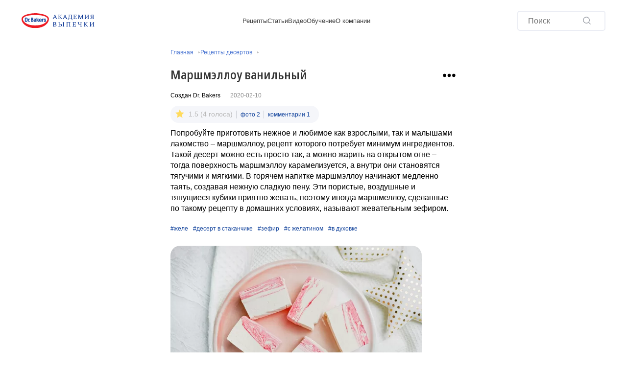

--- FILE ---
content_type: text/html; charset=utf-8
request_url: https://baking-academy.ru/deserty/marshmellou-vanilnyy-_12709/
body_size: 28995
content:
<!DOCTYPE html>
<html xml:lang="ru" lang="ru"> <head><link href="https://fonts.gstatic.com/s/opensans/v40/memvYaGs126MiZpBA-UvWbX2vVnXBbObj2OVTSKmu0SC55K5gw.woff2" rel="preload" as="font" crossorigin="anonymous"><link href="/bitrix/ammina.cache/js/ammina.optimizer/s1/full/2b/2bc2d0/2bc2d02e94dc3fe2952a401bd692ad7f.js" rel="preload" as="script"><link href="/bitrix/ammina.cache/css/ammina.optimizer/s1/full/0d/0d9bd5/0d9bd550265d1577c01dc3628428f271.css" rel="preload" as="style"> <meta http-equiv="Content-Type" content="text/html; charset=utf-8"> <meta name="viewport" content="width=device-width, initial-scale=1, maximum-scale=5, minimum-scale=1, shrink-to-fit=no"> <meta http-equiv="X-UA-Compatible" content="ie=edge"> <title>Маршмэллоу ванильный пошаговый рецепт с фото</title> <meta name="description" content="Попробуйте приготовить нежное и любимое как взрослыми, так и малышами лакомство – маршмэллоу, рецепт которого потребует минимум ингредиентов. Такой десерт можно есть просто так, а можно жарить на открытом огне – тогда поверхность маршмэллоу карамелизуется, а внутри они становятся тягучими и мягкими. В горячем напитке маршмэллоу начинают медленно таять, создавая нежную сладкую пену. Эти пористые, воздушные и тянущиеся кубики приятно жевать, поэтому иногда маршмеллоу, сделанные по такому рецепту в домашних условиях, называют жевательным зефиром. Рецепт маршмэллоу ванильный из раздела рецептов Десерты Сложность приготовления рецепта ,  время приготовления 6 часов"> <link rel="preconnect" href="https://fonts.googleapis.com"> <link rel="preconnect" href="https://fonts.gstatic.com" crossorigin> <meta property="og:type" content="website">
<meta property="og:url" content="https://baking-academy.ru/deserty/marshmellou-vanilnyy-_12709/">
<meta property="og:site_name" content="Dr. Bakers"> <meta property="og:title" content="Маршмэллоу ванильный">
<meta property="og:image" content="https://baking-academy.ru/local/phpThumb/phpThumb.php?src=/upload/iblock/ed7/ed7d3cd81ea1f94dadd15809290e2dd7.jpg&amp;maxb=300000&amp;w=1200&amp;h=630&amp;aoe=1&amp;zc=1&amp;">
<meta property="og:description" content="Попробуйте приготовить нежное и любимое как взрослыми, так и малышами лакомство – маршмэллоу, рецепт которого потребует минимум ингредиентов. Такой десерт можно есть просто так, а можно жарить на открытом огне – тогда поверхность маршмэллоу карамелизуется, а внутри они становятся тягучими и мягкими. В горячем напитке маршмэллоу начинают медленно таять, создавая нежную сладкую пену. Эти пористые, воздушные и тянущиеся кубики приятно жевать, поэтому иногда маршмеллоу, сделанные по такому рецепту в домашних условиях, называют жевательным зефиром.">
<link rel="amphtml" href="https://baking-academy.ru/amp/catalog/12926/">
<link href="https://baking-academy.ru/deserty/marshmellou-vanilnyy-_12709/" rel="canonical"> <link rel="shortcut icon" href="/favicon.ico" type="image/x-icon"> <link rel="icon" href="/favicon.svg" type="image/svg+xml"> <link rel="icon" href="/favicon.ico" type="image/x-icon"> <meta name="ahrefs-site-verification" content="9546ea46e8eb392d4927fafd8ff0976733a5e890dbfd005860c1c79144fcbc52"> <link rel="icon" type="image/png" href="/fav32.png" sizes="32x32"> <meta name="p:domain_verify" content="f77cd73b89a71a3e767b3d332e3d6b83"> <style data-critical="yes">.b-breadcrumbs{display:-webkit-box;display:-ms-flexbox;display:flex;-webkit-box-align:center;-ms-flex-align:center;align-items:center;overflow-y:hidden;overflow-x:auto;gap:10px;}.b-breadcrumbs:not(:last-child){margin-bottom:10px;}@media (min-width: 992px){.b-breadcrumbs:not(:last-child){margin-bottom:20px;}}@media (max-width: 992px){.b-breadcrumbs{margin-top:60px;}}.b-breadcrumbs__link{position:relative;cursor:pointer;display:-webkit-inline-box;display:-ms-inline-flexbox;display:inline-flex;-webkit-box-align:center;-ms-flex-align:center;align-items:center;white-space:nowrap;font-weight:400;font-size:12px;line-height:24px;color:var(--b-bread-color);}.b-breadcrumbs__link:hover{color:#df002f;}.b-breadcrumbs__link:not(:last-child)::after{content:"";display:inline-block;margin-left:10px;width:0px;height:0px;border-style:solid;border-width:2px 0 2px 4px;border-color:transparent transparent transparent #bdbdbd;-webkit-transform:rotate(0deg);-ms-transform:rotate(0deg);transform:rotate(0deg);}.b-default-section__title{color:#656464;}.bx-rating{display:flex;justify-content:center;align-items:center;}.b-recipe__tags{margin-top:10px;}.b-recipe__action svg{width:30px;height:30px;}@media (min-width: 768px){.b-recipe__gallery{height:418px;}}.b-counter{display:-webkit-box;display:-ms-flexbox;display:flex;-webkit-box-align:center;-ms-flex-align:center;align-items:center;}.b-counter__button{position:relative;padding:0;width:22px;height:20px;border:none;border-radius:8px;background:var(--b-grey-color);}.b-counter__button--plus::after,.b-counter__button--plus::before,.b-counter__button--minus::after,.b-counter__button--minus::before{content:"";position:absolute;top:0;left:0;right:0;bottom:0;margin:auto;width:10px;height:2px;background-color:#000;}.b-counter__button--plus::after{-webkit-transform:rotate(-90deg);-ms-transform:rotate(-90deg);transform:rotate(-90deg);}.b-counter__input{width:32px;font-size:17px;font-weight:400;line-height:17px;color:#000;text-align:center;border:none;background:transparent;}.b-recipe__ingredients .b-ingredients{margin-bottom:35px;}.b-ingredients{margin-bottom:0;}a:hover,a:focus,button:hover,button:focus,input:hover,input:focus{outline:none;}.b-ingredients__item{border-bottom:1px solid #eee;}.alltoimg{width:100%;height:auto;border-radius:20px;margin-bottom:30px;}.b-recipe__subtitle{font-size:16px;}.b-subscrible{padding:10px;border-radius:16px;background:var(--b-grey-color);display:-webkit-box;display:-ms-flexbox;display:flex;-webkit-box-align:center;-ms-flex-align:center;align-items:center;-webkit-box-pack:justify;-ms-flex-pack:justify;justify-content:space-between;cursor:pointer;}.b-subscrible:hover .b-subscrible__nickname{color:var(--b-secondary-color);-webkit-transition:color .3s;transition:color .3s;}.b-subscrible__block{display:-webkit-box;display:-ms-flexbox;display:flex;-webkit-box-align:start;-ms-flex-align:start;align-items:flex-start;}.b-subscrible__avatar{display:block;margin-right:13px;width:40px;height:40px;-ms-flex-negative:0;flex-shrink:0;-o-object-fit:cover;object-fit:cover;-o-object-position:center;object-position:center;border-radius:50%;}.b-subscrible__nickname{display:block;color:#000;font-size:16px;font-weight:600;line-height:20px;letter-spacing:-.32px;-webkit-transition:color .3s ease-in-out;transition:color .3s ease-in-out;}.b-subscrible__desc{display:block;color:var(--b-darkgrey-color);font-size:12px;font-weight:400;line-height:normal;}.comment__leave{display:flex;align-items:center;justify-content:center;border-radius:10px;border:1px solid #7e838f;padding:10px 15px;}.comment__leave input{width:100%;padding:0;margin:0;margin-right:10px;border:none;}.comment__leave svg{width:14px;height:14px;}.comment__leave svg path{fill:#fff;}.b-recipe__header .b-recipe__info{margin-bottom:10px !important;}.b-recipe__subtitle{width:100%;}.info-block{display:flex;justify-content:center;}.info-block__item{padding:0 8px 0 0 !important;margin:0 !important;}.info-block__item:not(:last-child){margin-right:8px !important;}@media (max-width: 348px){.info-block__item::after{display:none;}}.ingredients_block{margin:10px 0;}.b-ingredients__item-title{cursor:pointer;transition:.3s;}.b-ingredients__item-title:hover{color:#0056b3;}.b-sending__item{cursor:pointer;padding:6px !important;margin-bottom:4px;transition:.3s;}.b-sending__item:hover{color:#0056b3;}.b-small-product__banner{display:flex;align-items:flex-end;width:100%;min-height:140px;margin-bottom:35px;}.b-small-product__banner .banner__wrapper{position:relative;display:flex;justify-content:center;align-items:center;background:#f2f3f8;border-radius:10px;padding:16px;width:100%;min-height:80px;cursor:pointer;user-select:none;transition:.3s;}.b-small-product__banner .banner__wrapper:hover{background:#e7e8ed;}.b-small-product__banner .banner__right{display:flex;align-items:center;justify-content:space-between;width:100%;}.b-small-product__banner .banner__text{font-size:14px;margin-right:20px;}@media (max-width: 576px){.b-small-product__banner .banner__wrapper{padding:8px;}.b-small-product__banner .banner__right{flex-direction:column;align-items:flex-start;}.b-small-product__banner .banner__text{margin-right:0;font-size:11px;}}@media (max-width: 768px){.b-small-product__banner .banner__wrapper{align-items:flex-start;}.b-small-product__banner .banner__right{margin-left:10px;}}@media (max-width: 468px){.b-small-product__banner{margin-top:6px;}.b-small-product__banner .banner__wrapper{flex-wrap:wrap;padding:16px;}.b-small-product__banner .banner__right{margin-left:0;}}@media (max-width: 297px){.b-small-product__banner .banner__wrapper{flex-direction:column;align-items:center;}.b-small-product__banner .banner__right{margin-left:0;}}.b-article-small{padding:10px;display:-webkit-box;display:-ms-flexbox;display:flex;-webkit-box-orient:vertical;-webkit-box-direction:normal;-ms-flex-direction:column;flex-direction:column;height:100%;border-radius:var(--b-border-radius);background:#fff;-webkit-box-shadow:0px 0px 18px -6px rgba(0,0,0,.17);box-shadow:0px 0px 18px -6px rgba(0,0,0,.17);}@media (min-width: 992px){.b-article-small{padding:0;border-radius:0;-webkit-box-shadow:none;box-shadow:none;}}.b-article-small:not([disabled]):hover .b-article-small__image{-webkit-transform:scale(1.1);-ms-transform:scale(1.1);transform:scale(1.1);-webkit-transition:-webkit-transform .3s ease-in-out;transition:-webkit-transform .3s ease-in-out;transition:transform .3s ease-in-out;transition:transform .3s ease-in-out,-webkit-transform .3s ease-in-out;}.b-article-small:not([disabled]):hover .b-article-small__title{color:var(--b-secondary-color);-webkit-transition:color .3s ease-in-out;transition:color .3s ease-in-out;}.b-article-small__header{display:block;position:relative;width:100%;height:260px;border-radius:10px;overflow:hidden;}@media (min-width: 992px){.b-article-small__header{height:186px;}}.b-article-small__image{display:block;width:100%;height:100%;-o-object-fit:cover;object-fit:cover;-o-object-position:center;object-position:center;-webkit-transform-origin:center;-ms-transform-origin:center;transform-origin:center;-webkit-transition:-webkit-transform .3s ease-in-out;transition:-webkit-transform .3s ease-in-out;transition:transform .3s ease-in-out;transition:transform .3s ease-in-out,-webkit-transform .3s ease-in-out;}.b-article-small__info{display:-webkit-box;display:-ms-flexbox;display:flex;-webkit-box-align:center;-ms-flex-align:center;align-items:center;}.b-article-small__info > *:not(:last-child){margin-right:10px;}.b-article-small__icon{width:20px;height:20px;}.b-article-small__body{display:-webkit-box;display:-ms-flexbox;display:flex;-webkit-box-align:start;-ms-flex-align:start;align-items:flex-start;-webkit-box-orient:vertical;-webkit-box-direction:normal;-ms-flex-direction:column;flex-direction:column;margin-top:6px;}@media (min-width: 992px){.b-article-small__body{margin-top:15px;}}.b-article-small__title{display:block;display:-webkit-box;color:var(--b-color-black);font-family:var(--b-secodary-font);margin-top:5px;font-size:13px;font-weight:500;line-height:18px;-webkit-line-clamp:2;-webkit-box-orient:vertical;overflow:hidden;text-overflow:ellipsis;-webkit-transition:color .3s ease-in-out;transition:color .3s ease-in-out;}@media (min-width: 992px){.b-article-small__title{font-size:14px;font-weight:600;line-height:130%;}}.b-article-small__views,.b-article-small__comment{display:-webkit-box;display:-ms-flexbox;display:flex;-webkit-box-align:center;-ms-flex-align:center;align-items:center;gap:4px;color:#969aa3;font-size:14px;font-weight:400;line-height:20px;letter-spacing:-.28px;}.bx-rating{color:#b8b8b8;white-space:nowrap;display:inline-block;}.b-rating__icon{margin-top:-5px;}.b-rating__count{display:inline-block;margin-left:5px;font-size:14px !important;}.subscribe-form__input{margin-bottom:10px !important;}.subscribe-form__check{display:flex;margin-top:20px;}.subscribe-form__check .subscribe_accept{height:fit-content;margin-right:10px;margin-top:5px;}.b-footer__agree-link{display:inline-block;cursor:pointer;color:#ff6c6c;transition:.3s;}.b-footer__agree-link:hover{color:#dc5b5b;}@charset "UTF-8";@font-face{font-family:"Open Sans";font-style:normal;font-weight:400;font-stretch:100%;font-display:auto;src:url("https://fonts.gstatic.com/s/opensans/v40/memvYaGs126MiZpBA-UvWbX2vVnXBbObj2OVTSKmu0SC55K5gw.woff2") format("woff2");unicode-range:U+0460-052F,U+1C80-1C88,U+20B4,U+2DE0-2DFF,U+A640-A69F,U+FE2E-FE2F;}@font-face{font-family:"Open Sans Bold";font-style:normal;font-weight:600;font-stretch:100%;font-display:auto;src:url("https://fonts.gstatic.com/s/opensans/v40/memvYaGs126MiZpBA-UvWbX2vVnXBbObj2OVTSKmu0SC55K5gw.woff2") format("woff2");unicode-range:U+0460-052F,U+1C80-1C88,U+20B4,U+2DE0-2DFF,U+A640-A69F,U+FE2E-FE2F;}@font-face{font-family:"Open Sans Condensed";font-style:normal;font-weight:600;font-stretch:80%;font-display:auto;src:url("https://fonts.gstatic.com/s/opensans/v40/memvYaGs126MiZpBA-UvWbXqhVXXBbObj72TTSumu0SC55K5gw.woff2") format("woff2");unicode-range:U+0301,U+0400-045F,U+0490-0491,U+04B0-04B1,U+2116;}@font-face{font-family:"Open Sans Condensed";font-style:normal;font-weight:600;font-stretch:80%;font-display:auto;src:url("https://fonts.gstatic.com/s/opensans/v40/memvYaGs126MiZpBA-UvWbXqhVXXBbObj72TTS-mu0SC55I.woff2") format("woff2");unicode-range:U+0000-00FF,U+0131,U+0152-0153,U+02BB-02BC,U+02C6,U+02DA,U+02DC,U+0304,U+0308,U+0329,U+2000-206F,U+2074,U+20AC,U+2122,U+2191,U+2193,U+2212,U+2215,U+FEFF,U+FFFD;}:root{--b-primary-color:#df002f;--b-primary-hover-color:#ac0021;--b-dot-color:#e03638;--b-nav-color:#df002b;--b-orange-color:#ee3e12;--b-secondary-color:#002d90;--b-color-black:#333;--b-border-color:#ebedf4;--b-grey-color:#f5f6fa;--b-darkgrey-color:#7e838f;--b-main-link-color:#939393;--b-argent-color:#888;--b-pagination-color:#cacaca;--b-comment-body-color:#2f333d;--b-bread-color:#4672d1;--b-textblue-color:#17479e;--b-purple-color:#938fd6;--b-light-purple-color:#f3f2ff;--b-border-radius:10px;--b-primary-font:"Open Sans",sans-serif;--b-bold-font:"Open Sans Bold",sans-serif;--b-secondary-font:"Inter",sans-serif;--b-third-font:"Open Sans Condensed",sans-serif;}h1,h2,h3{margin:0;font-family:var(--b-third-font);font-weight:600;font-stretch:80%;line-height:140%;color:var(--b-color-black);}a:hover,a:focus,button:hover,button:focus,input:hover,input:focus{outline:none !important;}h1{font-size:24px;}h2{font-size:22px;line-height:135%;}h3{font-size:18px;}h2:not(:last-child){margin-bottom:15px;}input,select,textarea{font-size:16px;}@media (min-width: 992px){h1{font-size:24px;}h2{font-size:22px;}h3{font-size:20px;}}html{line-height:1.15;-webkit-text-size-adjust:100%;}a{background-color:transparent;}a:hover{text-decoration:none !important;}img{border-style:none;}button,input{font-family:inherit;font-size:100%;line-height:1.15;margin:0;}button,input{overflow:visible;}button{text-transform:none;}button,[type="button"]{-webkit-appearance:button;}button::-moz-focus-inner,[type="button"]::-moz-focus-inner{border-style:none;padding:0;}button:-moz-focusring,[type="button"]:-moz-focusring{outline:1px dotted ButtonText;}::-webkit-file-upload-button{-webkit-appearance:button;font:inherit;}*,*::before,*::after{-webkit-box-sizing:inherit;box-sizing:inherit;}html{position:relative;overflow-x:hidden;min-height:100vh;-webkit-box-sizing:border-box;box-sizing:border-box;scroll-behavior:smooth;}body{-webkit-font-smoothing:antialiased;-webkit-text-decoration-skip:objects;text-decoration-skip:objects;text-rendering:optimizeLegibility;-webkit-text-size-adjust:100%;-moz-text-size-adjust:100%;-ms-text-size-adjust:100%;text-size-adjust:100%;-webkit-tap-highlight-color:transparent;font-size:14px;color:var(--b-color-black);}main{-webkit-box-flex:1;-ms-flex:1;flex:1;}.main{margin-top:20px;margin-bottom:20px;}@media (min-width: 992px){.main{margin-top:90px;margin-bottom:50px;}}.container,.row{--bs-gutter-x:20px;}@media (min-width: 1200px){.container,.row{--bs-gutter-x:30px;}}a,button{outline:none;-webkit-transition:.4s;transition:.4s;cursor:pointer;}a{text-decoration:none;color:var(--b-secondary-color);}svg{display:block;-webkit-box-flex:0;-ms-flex:0 0 auto;flex:0 0 auto;width:100%;height:100%;fill:currentColor;}figure,picture{display:inline-block;margin:0;line-height:0;}figure img,picture img{width:100%;}img{vertical-align:top;max-width:100%;-webkit-user-select:none;-moz-user-select:none;-ms-user-select:none;user-select:none;}img[draggable="false"]{pointer-events:none;-webkit-user-drag:none;}fieldset{margin:0;border:0;padding:0;}ul,li{list-style:none;margin:0;padding:0;font-family:var(--b-primary-font);font-stretch:100%;font-size:16px;font-weight:400;}p{margin:0;font-family:var(--b-primary-font);font-weight:400;font-stretch:100%;font-size:16px;line-height:142%;color:#000;}p:not(:last-child){margin-bottom:1rem;}video{outline:none;width:100%;height:100%;}iframe{display:block;}.site{display:-webkit-box;display:-ms-flexbox;display:flex;-webkit-box-orient:vertical;-webkit-box-direction:normal;-ms-flex-direction:column;flex-direction:column;min-height:100vh;min-height:var(--vh);}@media (max-width: 992px){.site{overflow:hidden;}h1{margin-top:50px;}}.b-mobile-nav{position:fixed;bottom:0;left:0;right:0;background-color:#fff;z-index:1000;-webkit-box-shadow:0px 0px 7px 0px rgba(0,0,0,.15);box-shadow:0px 0px 7px 0px rgba(0,0,0,.15);}.b-mobile-nav__lists{display:grid;align-items:center;grid-template-columns:repeat(4,1fr);}.b-mobile-nav__lists ul{margin:0;}.b-mobile-nav__link{padding:7px 0;display:flex;align-items:center;flex-direction:column;}.b-mobile-nav__icon{width:24px;height:24px;}.b-mobile-nav__title{color:var(--b-darkgrey-color);text-align:center;font-size:10px;font-weight:400;line-height:18px;}.b-header{padding:10px 0;position:fixed;top:0;left:0;right:0;background:#fff;-webkit-box-shadow:0px 0px 7px 0px rgba(0,0,0,.15);box-shadow:0px 0px 7px 0px rgba(0,0,0,.15);-webkit-transition:.3s ease-in-out;transition:.3s ease-in-out;z-index:1024;}@media (min-width: 992px){.b-header{padding:12px 0;-webkit-box-shadow:none;box-shadow:none;}}.b-header__wrapper{position:relative;display:-webkit-box;display:-ms-flexbox;display:flex;background-color:white;-webkit-box-align:center;-ms-flex-align:center;align-items:center;-webkit-box-pack:justify;-ms-flex-pack:justify;justify-content:space-between;gap:20px;z-index:2;}@media (min-width: 992px) and (max-width: 1199px){.b-header__wrapper{gap:10px;}}.b-header__mobile{display:-webkit-box;display:-ms-flexbox;display:flex;-webkit-box-align:center;-ms-flex-align:center;align-items:center;}.b-header__mobile *:not(:last-child){margin-right:20px;}.b-header__icon{display:block;width:24px;height:24px;color:transparent;padding:0;background:none;border:none;}.b-header__logo{-webkit-box-flex:0;-ms-flex:0 0 auto;flex:0 0 auto;width:74px;height:40px;display:-webkit-inline-box;display:-ms-inline-flexbox;display:inline-flex;-webkit-box-align:center;-ms-flex-align:center;align-items:center;-webkit-box-pack:center;-ms-flex-pack:center;justify-content:center;margin-left:-45px;cursor:pointer;}@media (max-width: 991px){.b-header__logo{position:absolute;left:50%;}}@media (max-width: 396px){.b-header__logo{}}@media (min-width: 992px){.b-header__logo{margin-left:0;width:150px;height:auto;}}@media (min-width: 992px) and (max-width: 1199px){.b-header__logo{width:120px;}}.b-header__burger{padding:0;background-color:transparent;position:relative;display:-webkit-box;display:-ms-flexbox;display:flex;-webkit-box-align:center;-ms-flex-align:center;align-items:center;-webkit-box-pack:center;-ms-flex-pack:center;justify-content:center;width:24px;height:24px;outline:none;}.b-header__burger:active,.b-header__burger:focus{border:none;outline:none;}.b-header__burgerImage{position:absolute;top:0;left:0;width:24px;height:24px;}.b-header__closeImage{position:absolute;top:0;left:0;width:100%;height:100%;opacity:0;visibility:hidden;-webkit-transition:.3s ease-in-out;transition:.3s ease-in-out;}.b-header__actions{display:-webkit-box;display:-ms-flexbox;display:flex;-webkit-box-align:center;-ms-flex-align:center;align-items:center;gap:20px;}@media (min-width: 992px) and (max-width: 1199px){.b-header__actions{gap:10px;}}@media (max-width: 400px){.b-header__actions{gap:5px;}}.b-header__form{position:relative;}.b-header__search{padding:10px 50px 10px 20px;color:#7e838f;font-size:14px;font-size:14px;font-weight:400;line-height:normal;border-radius:5px;border:1.5px solid var(--b-border-color);}@media (max-width: 779px){.b-header__search{width:100%;}}@media (min-width: 992px) and (max-width: 1199px){.b-header__search{width:173px;font-size:13px;}}@media (min-width: 1200px){.b-header__search{width:230px;font-size:14px;}}.loading{width:20px;position:absolute;left:2px;top:17px;}.b-header__form{max-width:180px;}@media (max-width: 1200px){.b-header__form{max-width:150px;}}@media (max-width: 992px){.b-header__form{max-width:unset;}}.b-header__search{width:100%;}.b-header__searchIcon{position:absolute;right:10px;top:10px;text-align:center;justify-content:center;width:36px;height:40px;z-index:2;-webkit-transition:all .3s ease-out;-o-transition:all .3s ease-out;transition:all .3s ease-out;}.b-header__searchIcon svg{color:transparent;width:16px;margin-top:12px;height:16px;}.b-header__searchIcon_clear{position:absolute;right:50px;display:none;top:10px;height:40px;width:16px;cursor:pointer;z-index:2;-webkit-transition:all .3s ease-out;-o-transition:all .3s ease-out;transition:all .3s ease-out;}.block-search-frame{position:absolute;top:45px;right:0px;min-height:100px;max-width:400px;width:100%;display:none;margin-top:10px;margin-bottom:16px;padding:6px 19px 15px 19px;background-color:#fff;border-radius:10px;background-clip:padding-box;box-shadow:0 2px 4px rgba(0,0,0,.1);}@media (max-width: 776px){.block-search-frame{max-width:100%;top:95px;}}.b-header__searchIcon_clear img{width:15px;margin-top:11px;height:15px;}.b-header__searchIcon_clear:hover{opacity:.9;}.b-header__lists{display:-webkit-box;display:-ms-flexbox;display:flex;-webkit-box-align:center;-ms-flex-align:center;align-items:center;-ms-flex-wrap:wrap;flex-wrap:wrap;gap:25px;margin:0;padding:0;}@media (min-width: 992px) and (max-width: 1199px){.b-header__lists{gap:10px;}}@media (min-width: 1200px) and (max-width: 1400px){.b-header__lists{gap:20px;}}.b-header__link{color:#3c3c3c;font-size:13px;font-weight:400;line-height:normal;cursor:pointer;transition:.3s;}.b-header__link:hover{color:#0056b3;}@media (min-width: 992px) and (max-width: 1199px){.b-header__link{font-size:13px;}}.b-header__nav{position:absolute;left:0;right:0;top:100%;padding:10px 0;background:#fff;border-top:1px solid rgba(0,0,0,.1);border-bottom:1px solid rgba(0,0,0,.1);opacity:0;visibility:hidden;-webkit-transform:translateY(-100%);-ms-transform:translateY(-100%);transform:translateY(-100%);-webkit-transition:.3s ease-in-out;transition:.3s ease-in-out;}.b-header__items{display:-webkit-box;display:-ms-flexbox;display:flex;-webkit-box-align:center;-ms-flex-align:center;align-items:center;overflow-y:hidden;overflow-x:auto;}.b-header__items::after,.b-header__items::before{content:"";position:absolute;top:0;bottom:0;width:30px;height:100%;}.b-header__items::after{left:0;background:transparent;background:-webkit-gradient(linear,right top,left top,from(rgba(2,0,36,0)),color-stop(50%,white),to(white));background:linear-gradient(270deg,rgba(2,0,36,0) 0%,white 50%,white 100%);transition:.3s;}.b-header__items::before{right:0;background:-webkit-gradient(linear,left top,right top,from(rgba(2,0,36,0)),color-stop(50%,white),to(white));background:linear-gradient(90deg,rgba(2,0,36,0) 0%,white 50%,white 100%);transition:.3s;}.b-header__item{display:inline-block;}.b-header__item-link{display:inline-block;padding:10px 12px;color:#595959;font-size:14px;font-weight:400;line-height:normal;white-space:nowrap;border-radius:60px;background-color:transparent;-webkit-transition:.3s ease-in-out;transition:.3s ease-in-out;}.b-header__submenu{position:absolute;top:100%;left:0;right:0;width:100%;height:calc(100vh - 121px);overflow-y:auto;background:#fff;z-index:2;}.b-header__list:hover .undermenu{opacity:1;pointer-events:auto;-webkit-transform:translateY(0);-ms-transform:translateY(0);transform:translateY(0);}.undermenu{position:absolute;position:absolute;opacity:0;padding-top:10px;pointer-events:none;-webkit-transform:translateY(8px);-ms-transform:translateY(8px);transform:translateY(8px);-webkit-transition:opacity .25s,-webkit-transform .25s;transition:opacity .25s,-webkit-transform .25s;transition:transform .25s,opacity .25s;transition:transform .25s,opacity .25s,-webkit-transform .25s;z-index:100;}.undermenu__list{padding:20px 24px 24px;max-width:1104px;overflow:hidden;display:-webkit-box;display:-ms-flexbox;display:flex;gap:10px;background:#fff;border-radius:24px;-webkit-box-shadow:0 25px 15px rgba(0,0,0,.03),0 11px 11px rgba(0,0,0,.04),0 3px 6px rgba(0,0,0,.05);box-shadow:0 25px 15px rgba(0,0,0,.03),0 11px 11px rgba(0,0,0,.04),0 3px 6px rgba(0,0,0,.05);-webkit-box-sizing:border-box;box-sizing:border-box;}.undermenu__block{display:-webkit-box;display:-ms-flexbox;display:flex;-webkit-box-orient:vertical;-webkit-box-direction:normal;-ms-flex-direction:column;flex-direction:column;-webkit-box-align:start;-ms-flex-align:start;align-items:flex-start;width:140px;gap:12px;}.undermenu__link{display:inline-block;color:var(--b-black-color);font-size:13px;cursor:pointer;transition:.3s;}.undermenu__link:hover{color:#0056b3;}.submenu{display:none;opacity:0;visibility:hidden;-webkit-transform:translateX(-100%);-ms-transform:translateX(-100%);transform:translateX(-100%);-webkit-transition:.3s ease-in-out;transition:.3s ease-in-out;}.submenu__list:not(:last-child) .submenu__link,.submenu__list:not(:first-child) .submenu__link{border-bottom:1px solid rgba(0,0,0,.1);}.submenu__link{padding:15px;display:-webkit-box;display:-ms-flexbox;display:flex;-webkit-box-align:center;-ms-flex-align:center;align-items:center;-webkit-box-pack:justify;-ms-flex-pack:justify;justify-content:space-between;color:rgba(0,0,0,.65);font-size:14px;font-weight:400;line-height:normal;}section{width:100%;}.search-panel{opacity:0;visibility:hidden;width:100%;background-color:#fff;box-shadow:0 2px 4px rgba(0,0,0,.1);transform:translateY(-100%);transition:transform .3s ease-in-out,opacity .3s ease-in-out,visibility 0s linear .3s;position:absolute;top:50px;left:0;z-index:1;}.b-header__form{padding:10px 0px 10px 0px;display:flex;align-items:center;}@media (max-width: 767px){.b-header__form{padding:10px 0px 10px 0px;}.b-header__search{width:100%;}.b-header__searchIcon{right:0;}.loading{left:2px;}}input[type='text'],input[type='number'],textarea{font-size:16px;}:root{--blue:#007bff;--indigo:#6610f2;--purple:#6f42c1;--pink:#e83e8c;--red:#dc3545;--orange:#fd7e14;--yellow:#ffc107;--green:#28a745;--teal:#20c997;--cyan:#17a2b8;--white:#fff;--gray:#6c757d;--gray-dark:#343a40;--primary:#007bff;--secondary:#6c757d;--success:#28a745;--info:#17a2b8;--warning:#ffc107;--danger:#dc3545;--light:#f8f9fa;--dark:#343a40;--breakpoint-xs:0;--breakpoint-sm:576px;--breakpoint-md:768px;--breakpoint-lg:992px;--breakpoint-xl:1200px;--font-family-sans-serif:-apple-system,BlinkMacSystemFont,"Segoe UI",Roboto,"Helvetica Neue",Arial,sans-serif,"Apple Color Emoji","Segoe UI Emoji","Segoe UI Symbol","Noto Color Emoji";--font-family-monospace:SFMono-Regular,Menlo,Monaco,Consolas,"Liberation Mono","Courier New",monospace;}*,::after,::before{box-sizing:border-box;}html{font-family:sans-serif;line-height:1.15;-webkit-text-size-adjust:100%;-ms-text-size-adjust:100%;-ms-overflow-style:scrollbar;-webkit-tap-highlight-color:transparent;}footer,header,main,nav,section{display:block;}body{margin:0;font-family:"Open Sans",-apple-system,BlinkMacSystemFont,"Segoe UI",Roboto,"Helvetica Neue",Arial,sans-serif,"Apple Color Emoji","Segoe UI Emoji","Segoe UI Symbol","Noto Color Emoji";font-size:14px;font-weight:400;line-height:1.5;color:#212529;text-align:left;background-color:#fff;}ul{margin-top:0;margin-bottom:0;}b{font-weight:bolder;}a{color:#007bff;text-decoration:none;background-color:transparent;-webkit-text-decoration-skip:objects;}a:hover{color:#0056b3;text-decoration:underline;}img{vertical-align:middle;border-style:none;}svg{overflow:hidden;vertical-align:middle;}label{display:inline-block;margin-bottom:.5rem;}button{border-radius:0;}button:focus{outline:1px dotted;outline:5px auto -webkit-focus-ring-color;}button,input{margin:0;font-family:inherit;font-size:inherit;line-height:inherit;}button,input{overflow:visible;}button{text-transform:none;}[type=submit],button,html [type=button]{-webkit-appearance:button;}[type=button]::-moz-focus-inner,[type=submit]::-moz-focus-inner,button::-moz-focus-inner{padding:0;border-style:none;}::-webkit-file-upload-button{font:inherit;-webkit-appearance:button;}.container{--bs-gutter-x:1.5rem;--bs-gutter-y:0;width:100%;padding-right:calc(var(--bs-gutter-x) * .5);padding-left:calc(var(--bs-gutter-x) * .5);margin-right:auto;margin-left:auto;}@media (min-width: 576px){.container{max-width:540px;}}@media (min-width: 768px){.container{max-width:720px;}}@media (min-width: 992px){.container{max-width:960px;}}@media (min-width: 1200px){.container{max-width:95%;}}@media (min-width: 1400px){.container{max-width:1320px;}}.row{display:-ms-flexbox;display:flex;-ms-flex-wrap:wrap;flex-wrap:wrap;margin-right:-15px;margin-left:-15px;}.col-12,.col-4,.col-6,.col-7,.col-lg-1,.col-lg-2,.col-md-2,.col-md-3,.col-md-4,.col-md-6{position:relative;width:100%;min-height:1px;padding-right:15px;padding-left:15px;}.mx-auto{margin-right:auto !important;margin-left:auto !important;}.row{--bs-gutter-x:1.5rem;--bs-gutter-y:0;display:flex;flex-wrap:wrap;margin-top:calc(-1 * var(--bs-gutter-y));margin-right:calc(-.5 * var(--bs-gutter-x));margin-left:calc(-.5 * var(--bs-gutter-x));}.row > *{flex-shrink:0;width:100%;max-width:100%;padding-right:calc(var(--bs-gutter-x) * .5);padding-left:calc(var(--bs-gutter-x) * .5);margin-top:var(--bs-gutter-y);}.col-6{-ms-flex:0 0 50%;flex:0 0 50%;max-width:50%;}.col-12{-ms-flex:0 0 100%;flex:0 0 100%;max-width:100%;}@media (min-width: 768px){.col-md-3{-ms-flex:0 0 25%;flex:0 0 25%;max-width:25%;}.col-md-6{-ms-flex:0 0 50%;flex:0 0 50%;max-width:50%;}}.btn{display:inline-block;font-weight:400;text-align:center;white-space:nowrap;vertical-align:middle;-webkit-user-select:none;-moz-user-select:none;-ms-user-select:none;user-select:none;border:1px solid transparent;padding:.375rem .75rem;font-size:1rem;line-height:1.5;border-radius:.25rem;transition:color .15s ease-in-out,background-color .15s ease-in-out,border-color .15s ease-in-out,box-shadow .15s ease-in-out;}@media screen and (prefers-reduced-motion: reduce){.btn{transition:none;}}.btn:focus,.btn:hover{text-decoration:none;}.btn:focus{outline:0;box-shadow:0 0 0 .2rem rgba(0,123,255,.25);}.btn:disabled{opacity:.65;}.btn:not(:disabled):not(.disabled){cursor:pointer;}img{page-break-inside:avoid;}.d-none{display:none !important;}@media (min-width: 992px){.d-lg-none{display:none !important;}.d-lg-block{display:block !important;}.d-lg-flex{display:-ms-flexbox !important;display:flex !important;}}@media (min-width: 992px){.col-lg-6{flex:0 0 auto;width:50%;}}.b-footer__top-form{display:-webkit-box;display:-ms-flexbox;display:flex;-webkit-box-orient:vertical;-webkit-box-direction:normal;-ms-flex-direction:column;flex-direction:column;margin-top:20px;width:calc(100% - 155px);}.b-footer__top-form > *{width:100%;}.b-footer__top-form > *:not(:last-child){margin-bottom:10px;}@media (min-width: 992px){.b-footer__top-form{width:100%;margin-top:17px;}}.b-footer__title{font-family:var(--b-third-font);margin:0;font-size:25px;font-weight:600;line-height:1;}@media (min-width: 992px){.b-footer__title{color:#ff6c6c;font-size:33.333px;}}.b-footer__title:not(:last-child){margin-bottom:5px;}@media (min-width: 992px){.b-footer__title:not(:last-child){margin-bottom:9px;}}.b-footer__subtitle{margin:0;font-family:var(--b-third-font);font-size:22px;font-weight:600;line-height:22px;}.b-footer__subtitle:not(:last-child){margin-bottom:1rem;}@media (min-width: 992px){.b-footer__subtitle{color:#fff;font-size:17px;}}.b-footer__input{padding:14px 10px;width:100%;color:#999;font-size:14px;font-weight:400;line-height:20.779px;letter-spacing:-.28px;border:none;border-radius:10px;background:#fff;}.b-footer__button{width:100% !important;}.b-footer__agree{color:#78808f;font-size:10px;font-weight:400;line-height:18px;letter-spacing:-.2px;}.b-footer__agree a{display:inline-block;color:#ff6c6c;}.b-footer__image{position:absolute;bottom:0;right:0;}@media (min-width: 992px){.b-footer__image{position:unset;margin-top:60px;margin-left:20px;}}.b-footer__center{padding:30px 0;}.b-footer__center-title{margin:0;color:#2a2a2a;font-family:var(--b-third-font);text-align:center;font-size:20px;font-weight:600;line-height:20px;}.b-footer__center-title:not(:last-child){margin-bottom:10px;}.b-footer__social{display:-webkit-box;display:-ms-flexbox;display:flex;-webkit-box-align:center;-ms-flex-align:center;align-items:center;-webkit-box-pack:center;-ms-flex-pack:center;justify-content:center;-ms-flex-wrap:wrap;flex-wrap:wrap;row-gap:15px;}.b-footer__social > *{margin-right:15px;}.b-footer__bottom{padding:30px 0 70px;background-color:var(--b-secondary-color);}@media (min-width: 992px){.b-footer__bottom{padding:40px 0;}}@media (min-width: 992px){.b-footer__bottom-wrapper{display:-webkit-box;display:-ms-flexbox;display:flex;-webkit-box-align:start;-ms-flex-align:start;align-items:flex-start;}}.b-footer__bottom-left{display:-webkit-box;display:-ms-flexbox;display:flex;-webkit-box-orient:vertical;-webkit-box-direction:normal;-ms-flex-direction:column;flex-direction:column;-webkit-box-align:center;-ms-flex-align:center;align-items:center;-webkit-box-pack:center;-ms-flex-pack:center;justify-content:center;}@media (min-width: 992px){.b-footer__bottom-left{-webkit-box-align:start;-ms-flex-align:start;align-items:flex-start;-webkit-box-pack:start;-ms-flex-pack:start;justify-content:flex-start;margin-right:50px;width:300px;}}@media (min-width: 1400px){.b-footer__bottom-left{width:411px;margin-right:107px;}}@media (min-width: 992px){.b-footer__bottom-center{width:240px;-webkit-box-flex:0;-ms-flex:0 0 240px;flex:0 0 240px;}}.b-footer__bottom-right{position:relative;display:-webkit-box;display:-ms-flexbox;display:flex;-webkit-box-align:start;-ms-flex-align:start;align-items:flex-start;}@media (min-width: 992px){.b-footer__bottom-right{margin-left:50px;}}@media (min-width: 1200px){.b-footer__bottom-right{margin-left:85px;}}@media (min-width: 992px){.b-footer__contacts{margin-bottom:35px;}}.b-footer__contact{color:#fff;font-size:14px;font-weight:400;line-height:170%;}.b-footer__logo{margin-bottom:20px;width:75px;height:40px;display:-webkit-box;display:-ms-flexbox;display:flex;-webkit-box-align:center;-ms-flex-align:center;align-items:center;}@media (min-width: 992px){.b-footer__logo{margin-bottom:35px;width:100%;}}@media (min-width: 1200px){.b-footer__logo{height:70px;}}.b-footer__logo img{width:100%;height:100%;}.b-footer__nav{width:320px;}@media (min-width: 992px){.b-footer__nav{width:100%;}}.b-footer__lists{display:-webkit-box;display:-ms-flexbox;display:flex;-webkit-box-pack:center;-ms-flex-pack:center;justify-content:center;-ms-flex-wrap:wrap;flex-wrap:wrap;}.b-footer__lists > *{margin-right:5px;margin-top:5px;}@media (min-width: 992px){.b-footer__lists{-webkit-box-pack:start;-ms-flex-pack:start;justify-content:flex-start;}}.b-footer__list{position:relative;display:-webkit-box;display:-ms-flexbox;display:flex;-webkit-box-align:center;-ms-flex-align:center;align-items:center;}.b-footer__list:not(:last-child){padding-right:10px;}.b-footer__list:not(:last-child)::after{content:".";position:absolute;top:-11px;right:0;color:#fff;line-height:1;font-size:24px;}.b-footer__link{color:#fff;font-size:12px;font-weight:400;line-height:16px;transition:.3s;}.b-footer__link:hover{color:#007bff;cursor:pointer;}.b-footer__block{padding:5.187px 15px 16px 19px;position:relative;max-width:265px;border-radius:15px;background:#fff;}.b-footer__block::after{content:"";position:absolute;top:26px;right:-24px;width:48px;height:48px;border-radius:50%;background-color:#fff;}.b-footer__block::before{content:"";position:absolute;top:73px;right:-40px;width:19px;height:19px;border-radius:50%;background-color:#fff;}.b-footer__block-title{margin:0;color:var(--b-primary-color);font-size:31.25px;font-weight:600;line-height:130%;}.b-footer__block-title:not(:last-child){margin-bottom:5px;}.b-footer__block-subtitle{margin:0;color:var(--b-secondary-color);font-size:17px;font-weight:600;line-height:130%;}.b-footer__block-socials{margin-top:17px;gap:15px;display:-webkit-box;display:-ms-flexbox;display:flex;-ms-flex-wrap:wrap;flex-wrap:wrap;}.button{display:-webkit-box;display:-ms-flexbox;display:flex;-webkit-box-align:center;-ms-flex-align:center;align-items:center;-webkit-box-pack:center;-ms-flex-pack:center;justify-content:center;margin:0;padding:0;border:0;font-family:var(--b-primary-font);width:-webkit-max-content;width:-moz-max-content;width:max-content;background:transparent;border-radius:var(--b-border-radius);cursor:pointer;-webkit-transition:150ms ease-out;transition:150ms ease-out;}.button > *:not(:last-child){margin-left:10px;}.button:disabled{cursor:auto;background:#c8ccd6;}.button-primary{padding:10px 20px;font-size:14px;font-weight:600;line-height:22.857px;color:#fff;background:var(--b-primary-color);}.button-primary:not([disabled]):hover{background:var(--b-primary-hover-color);color:white;}.cookies{z-index:901;position:fixed;width:350px;bottom:20px;right:20px;background-color:var(--b-secondary-color);border-radius:20px;padding:20px;color:#fff;font-size:16px;font-weight:400;}.cookies__header{font-size:20px;font-weight:700;margin-bottom:20px;line-height:24px;}.cookies__link{color:#fff;text-decoration:underline;}.cookies__link:hover{color:var(--b-primary-color);text-decoration:underline !important;}@media (max-width: 991px){.cookies{bottom:76px;}}@media (max-width: 768px){.cookies{left:20px;right:20px;width:unset;}.cookies__header{font-size:18px;line-height:18px;margin-bottom:16px;}}.js-cookies-confirm{display:flex;justify-content:center;align-items:center;background-color:var(--b-primary-color);color:#fff;margin-top:20px;padding:15px 30px;border-radius:12px;cursor:pointer;user-select:none;transition:.2s;}.js-cookies-confirm:hover{color:#fff;background-color:var(--b-primary-hover-color);}.b-sending{position:fixed;bottom:0;left:0;right:0;width:100%;z-index:1023;opacity:0;visibility:hidden;-webkit-transform:translateY(50px);-ms-transform:translateY(50px);transform:translateY(50px);-webkit-transition:.3s ease-in-out;transition:.3s ease-in-out;}@media (min-width: 768px){.b-sending{position:absolute;top:100%;left:unset;right:0;bottom:unset;width:auto;width:250px;}}.b-sending__block{padding:10px 10px 25px;border-radius:16px 16px 0px 0px;background:#fff;}@media (min-width: 768px){.b-sending__block{padding:10px;border-radius:16px;-webkit-box-shadow:0px 0px 7px 0px rgba(0,0,0,.15);box-shadow:0px 0px 7px 0px rgba(0,0,0,.15);}}.b-sending__item{display:-webkit-box;display:-ms-flexbox;display:flex;-webkit-box-align:center;-ms-flex-align:center;align-items:center;padding:10px;width:100%;color:#000;border-radius:var(--b-border-radius);-webkit-transition:.3s ease-in-out;transition:.3s ease-in-out;}.b-sending__icon{display:inline-block;width:19px;height:19px;fill:none;}.b-sending__icon:not(:last-child){margin-right:20px;}.b-sending__title{font-size:14px;font-weight:400;line-height:140%;}.b-sending__arrow{display:block;margin:0 0 0 auto;width:8px;height:8px;border-top:2px solid var(--b-darkgrey-color);border-left:2px solid var(--b-darkgrey-color);-webkit-transform:rotate(135deg);-ms-transform:rotate(135deg);transform:rotate(135deg);}@font-face{font-family:swiper-icons;src:url("data:application/font-woff;charset=utf-8;base64, [base64]//wADZ2x5ZgAAAywAAADMAAAD2MHtryVoZWFkAAABbAAAADAAAAA2E2+eoWhoZWEAAAGcAAAAHwAAACQC9gDzaG10eAAAAigAAAAZAAAArgJkABFsb2NhAAAC0AAAAFoAAABaFQAUGG1heHAAAAG8AAAAHwAAACAAcABAbmFtZQAAA/gAAAE5AAACXvFdBwlwb3N0AAAFNAAAAGIAAACE5s74hXjaY2BkYGAAYpf5Hu/j+W2+MnAzMYDAzaX6QjD6/4//Bxj5GA8AuRwMYGkAPywL13jaY2BkYGA88P8Agx4j+/8fQDYfA1AEBWgDAIB2BOoAeNpjYGRgYNBh4GdgYgABEMnIABJzYNADCQAACWgAsQB42mNgYfzCOIGBlYGB0YcxjYGBwR1Kf2WQZGhhYGBiYGVmgAFGBiQQkOaawtDAoMBQxXjg/wEGPcYDDA4wNUA2CCgwsAAAO4EL6gAAeNpj2M0gyAACqxgGNWBkZ2D4/wMA+xkDdgAAAHjaY2BgYGaAYBkGRgYQiAHyGMF8FgYHIM3DwMHABGQrMOgyWDLEM1T9/w8UBfEMgLzE////P/5//f/V/xv+r4eaAAeMbAxwIUYmIMHEgKYAYjUcsDAwsLKxc3BycfPw8jEQA/[base64]/uznmfPFBNODM2K7MTQ45YEAZqGP81AmGGcF3iPqOop0r1SPTaTbVkfUe4HXj97wYE+yNwWYxwWu4v1ugWHgo3S1XdZEVqWM7ET0cfnLGxWfkgR42o2PvWrDMBSFj/IHLaF0zKjRgdiVMwScNRAoWUoH78Y2icB/yIY09An6AH2Bdu/UB+yxopYshQiEvnvu0dURgDt8QeC8PDw7Fpji3fEA4z/PEJ6YOB5hKh4dj3EvXhxPqH/SKUY3rJ7srZ4FZnh1PMAtPhwP6fl2PMJMPDgeQ4rY8YT6Gzao0eAEA409DuggmTnFnOcSCiEiLMgxCiTI6Cq5DZUd3Qmp10vO0LaLTd2cjN4fOumlc7lUYbSQcZFkutRG7g6JKZKy0RmdLY680CDnEJ+UMkpFFe1RN7nxdVpXrC4aTtnaurOnYercZg2YVmLN/d/gczfEimrE/fs/bOuq29Zmn8tloORaXgZgGa78yO9/cnXm2BpaGvq25Dv9S4E9+5SIc9PqupJKhYFSSl47+Qcr1mYNAAAAeNptw0cKwkAAAMDZJA8Q7OUJvkLsPfZ6zFVERPy8qHh2YER+3i/BP83vIBLLySsoKimrqKqpa2hp6+jq6RsYGhmbmJqZSy0sraxtbO3sHRydnEMU4uR6yx7JJXveP7WrDycAAAAAAAH//wACeNpjYGRgYOABYhkgZgJCZgZNBkYGLQZtIJsFLMYAAAw3ALgAeNolizEKgDAQBCchRbC2sFER0YD6qVQiBCv/H9ezGI6Z5XBAw8CBK/m5iQQVauVbXLnOrMZv2oLdKFa8Pjuru2hJzGabmOSLzNMzvutpB3N42mNgZGBg4GKQYzBhYMxJLMlj4GBgAYow/P/PAJJhLM6sSoWKfWCAAwDAjgbRAAB42mNgYGBkAIIbCZo5IPrmUn0hGA0AO8EFTQAA");font-weight:400;font-style:normal;font-display:auto;}:root{--swiper-theme-color:#007aff;}:host{position:relative;display:block;margin-left:auto;margin-right:auto;z-index:1;}@keyframes swiper-preloader-spin{0%{transform:rotate(0deg);}100%{transform:rotate(360deg);}}:root{--swiper-navigation-size:44px;}.position-relative{position:relative !important;margin-top:5px;}.actions{display:-webkit-box;display:-ms-flexbox;display:flex;-webkit-box-orient:vertical;-webkit-box-direction:normal;-ms-flex-direction:column;flex-direction:column;gap:2px;padding:10px;border:none;background:transparent;}@media (min-width: 992px){.actions{padding:5px 10px;}}.b-recipe__header{display:-webkit-box;display:-ms-flexbox;display:flex;-webkit-box-orient:vertical;-webkit-box-direction:normal;-ms-flex-direction:column;flex-direction:column;-webkit-box-align:start;-ms-flex-align:start;align-items:flex-start;}.b-recipe__header > *:not(:last-child){margin-bottom:15px;}@media (min-width: 992px){.b-recipe__header > *:not(:last-child){margin-bottom:14px;}}.b-recipe__heading{display:-webkit-box;display:-ms-flexbox;display:flex;-webkit-box-align:start;-ms-flex-align:start;align-items:flex-start;-webkit-box-pack:justify;-ms-flex-pack:justify;justify-content:space-between;width:100%;}.b-recipe__heading > *:not(:last-child){margin-right:10px;}.b-recipe__title{margin:0;font-family:var(--b-third-font);font-size:22px;font-weight:600;line-height:130%;}@media (min-width: 992px){.b-recipe__title{font-size:26px;line-height:1;}}.b-recipe__action{margin-right:-10px;margin-top:-10px;}@media (max-width: 992px){.b-recipe__action{margin-top:-15px;}}.b-recipe__creator{display:-webkit-box;display:-ms-flexbox;display:flex;-webkit-box-align:center;-ms-flex-align:center;align-items:center;-ms-flex-wrap:wrap;flex-wrap:wrap;}.b-recipe__creator > *:not(:last-child){margin-right:20px;}.b-recipe__author{display:inline-block;color:#000;font-size:12px;font-weight:400;line-height:normal;}.b-recipe__date{margin:0;color:var(--b-argent-color);font-size:12px;font-weight:400;line-height:normal;}.b-recipe__link{color:var(--b-textBlue-color);font-size:12px;font-weight:400;line-height:normal;}.b-recipe__subtitle{color:#000;font-size:16px;font-weight:400;line-height:140%;}.b-recipe__tags{display:-webkit-box;display:-ms-flexbox;display:flex;-webkit-box-align:center;-ms-flex-align:center;align-items:center;-ms-flex-wrap:wrap;flex-wrap:wrap;}.b-recipe__tags > *{margin-right:10px;margin-bottom:10px;}.b-recipe__tag{cursor:pointer;font-size:12px;font-weight:400;line-height:100%;color:#17479e;}.b-recipe__gallery{margin-top:5px;margin-bottom:10px;width:100%;}@media (min-width: 768px){.b-recipe__gallery{display:-webkit-box;display:-ms-flexbox;display:flex;margin-bottom:20px;}}.b-recipe-slider__image{display:block;width:100%;height:100%;-o-object-fit:cover;object-fit:cover;-o-object-position:center;object-position:center;}.b-recipe__information{padding:4px 8px;display:-webkit-inline-box;display:-ms-inline-flexbox;display:inline-flex;-webkit-box-align:center;-ms-flex-align:center;align-items:center;-webkit-box-pack:justify;-ms-flex-pack:justify;justify-content:space-between;width:100%;border-radius:var(--b-border-radius);background:var(--b-grey-color);}@media (min-width: 768px){.b-recipe__information{width:auto;}}.b-recipe__information > *:not(:last-child){margin-right:15px;}.b-recipe__information-title{margin:0;font-size:12px;font-weight:400;color:var(--b-color-black);line-height:normal;}.b-recipe__information-title:not(:last-child){margin-bottom:13px;}.b-recipe__information-desc{color:#000;font-size:17px;font-weight:400;line-height:20px;}.b-recipe__section:not(:last-child){margin-bottom:30px;}.b-recipe__subscrible{margin-top:13px;}.b-recipe__subscrible > *:not(:last-child){margin-bottom:20px;}@media (min-width: 768px){.b-recipe__subscrible{margin-top:20px;}}.b-recipe__row{--bs-gutter-y:30px;}.b-ingredients a{font-weight:400;}.b-ingredients{margin-bottom:35px;}.alltoimg{width:100%;border-radius:20px;margin-bottom:30px;}.b-ingredients__row{--bs-gutter-x:20px;--bs-gutter-y:10px;}.b-ingredients__item{display:-webkit-box;display:-ms-flexbox;display:flex;-webkit-box-align:baseline;-ms-flex-align:baseline;align-items:baseline;-webkit-box-pack:justify;-ms-flex-pack:justify;justify-content:space-between;gap:10px;border-bottom:1px solid #eee;}.linkingr{cursor:pointer;}.b-ingredients__item:not(:last-child){margin-bottom:10px;}.b-ingredients__item-title{margin:0;display:inline-block;font-size:14px;font-weight:400;line-height:140%;color:var(--b-textBlue-color);}.b-ingredients__item-desc{margin:0;display:inline-block;font-size:14px;font-weight:400;line-height:24px;color:#000;-ms-flex-negative:0;flex-shrink:0;}.info-block{display:-webkit-box;display:-ms-flexbox;display:flex;-webkit-box-align:center;-ms-flex-align:center;align-items:center;-ms-flex-wrap:wrap;flex-wrap:wrap;padding:7px 10px;border-radius:16px;background:var(--b-grey-color);}@media (max-width: 992px){.info-block{padding:7px 8px;}}.info-block__item{position:relative;display:-webkit-box;display:-ms-flexbox;display:flex;-webkit-box-align:center;-ms-flex-align:center;align-items:center;}.info-block__item:not(:last-child){margin-right:15px;padding-right:15px;}.info-block__item:not(:last-child)::after{content:"";position:absolute;top:0;right:0;bottom:0;width:1px;height:16px;margin:auto;background-color:rgba(126,131,143,.35);}.b-subscrible{padding:10px;border-radius:16px;background:var(--b-grey-color);display:-webkit-box;display:-ms-flexbox;display:flex;-webkit-box-align:center;-ms-flex-align:center;align-items:center;-webkit-box-pack:justify;-ms-flex-pack:justify;justify-content:space-between;}.b-subscrible__block{display:-webkit-box;display:-ms-flexbox;display:flex;-webkit-box-align:start;-ms-flex-align:start;align-items:flex-start;}.b-subscrible__avatar{display:block;margin-right:13px;width:40px;height:40px;-ms-flex-negative:0;flex-shrink:0;-o-object-fit:cover;object-fit:cover;-o-object-position:center;object-position:center;border-radius:50%;}.b-subscrible__nickname{display:block;color:#000;font-size:16px;font-weight:600;line-height:20px;letter-spacing:-.32px;-webkit-transition:color .3s ease-in-out;transition:color .3s ease-in-out;}.b-subscrible__desc{display:block;color:var(--b-darkgrey-color);font-size:12px;font-weight:400;line-height:normal;}.popup{display:none;width:500px;max-width:100%;min-height:300px;background:#fff;-webkit-border-radius:5px;border-radius:5px;padding:0;}:root{--f-spinner-width:36px;--f-spinner-height:36px;--f-spinner-color-1:rgba(0,0,0,.1);--f-spinner-color-2:rgba(17,24,28,.8);--f-spinner-stroke:2.75;}@keyframes f-spinner-rotate{100%{transform:rotate(360deg);}}@keyframes f-spinner-dash{0%{stroke-dasharray:1,150;stroke-dashoffset:0;}50%{stroke-dasharray:90,150;stroke-dashoffset:-35;}100%{stroke-dasharray:90,150;stroke-dashoffset:-124;}}@keyframes f-throwOutUp{to{transform:translate3d(0,calc(var(--f-throw-out-distance,150px) * -1),0);opacity:0;}}@keyframes f-throwOutDown{to{transform:translate3d(0,var(--f-throw-out-distance,150px),0);opacity:0;}}@keyframes f-zoomInUp{from{transform:scale(.975) translate3d(0,16px,0);opacity:0;}to{transform:scale(1) translate3d(0,0,0);opacity:1;}}@keyframes f-zoomOutDown{to{transform:scale(.975) translate3d(0,16px,0);opacity:0;}}@keyframes f-fadeIn{0%{opacity:0;}100%{opacity:1;}}@keyframes f-fadeOut{100%{opacity:0;}}@keyframes f-fadeFastIn{0%{opacity:.75;}100%{opacity:1;}}@keyframes f-fadeFastOut{100%{opacity:0;}}@keyframes f-fadeSlowIn{0%{opacity:0;}100%{opacity:1;}}@keyframes f-fadeSlowOut{100%{opacity:0;}}@keyframes f-crossfadeIn{0%{opacity:0;}100%{opacity:1;}}@keyframes f-crossfadeOut{100%{opacity:0;}}@keyframes f-slideInPrev{0%{transform:translateX(100%);}100%{transform:translate3d(0,0,0);}}@keyframes f-slideInNext{0%{transform:translateX(-100%);}100%{transform:translate3d(0,0,0);}}@keyframes f-slideOutNext{100%{transform:translateX(-100%);}}@keyframes f-slideOutPrev{100%{transform:translateX(100%);}}@keyframes f-classicInNext{0%{transform:translateX(-75px);opacity:0;}100%{transform:translate3d(0,0,0);opacity:1;}}@keyframes f-classicInPrev{0%{transform:translateX(75px);opacity:0;}100%{transform:translate3d(0,0,0);opacity:1;}}@keyframes f-classicOutNext{100%{transform:translateX(-75px);opacity:0;}}@keyframes f-classicOutPrev{100%{transform:translateX(75px);opacity:0;}}:root{--f-button-width:40px;--f-button-height:40px;--f-button-border:0;--f-button-border-radius:0;--f-button-color:#374151;--f-button-bg:#f8f8f8;--f-button-hover-bg:#e0e0e0;--f-button-active-bg:#d0d0d0;--f-button-shadow:none;--f-button-transition:all .15s ease;--f-button-transform:none;--f-button-svg-width:20px;--f-button-svg-height:20px;--f-button-svg-stroke-width:1.5;--f-button-svg-fill:none;--f-button-svg-filter:none;--f-button-svg-disabled-opacity:.65;}[data-fancybox-toggle-slideshow]{position:relative;}[data-fancybox-toggle-slideshow] svg g:first-child{display:flex;}[data-fancybox-toggle-slideshow] svg g:last-child{display:none;}[data-fancybox-toggle-fullscreen] svg g:first-child{display:flex;}[data-fancybox-toggle-fullscreen] svg g:last-child{display:none;}:fullscreen [data-fancybox-toggle-fullscreen] svg g:first-child{display:none;}:fullscreen [data-fancybox-toggle-fullscreen] svg g:last-child{display:flex;}</style></head> <body>
<div class="site"> <header class="b-header"> <div class="container"> <div class="b-header__wrapper"> <div class="b-header__mobile d-lg-none"> <button class="b-header__icon js-search-toggle" aria-label="Поиск"> <svg> <use xlink:href="/local/templates/drbakers_2024_release/images/sprites.svg#search-mobile"></use> </svg> </button> </div> <div class="b-header__logo b-logo" onclick="goFor(event, 'https://drbakers.ru/', false);"> <picture class="b-logo__image"> <source media="(min-width: 992px)" srcset="/local/templates/drbakers_2024_release/images/logo-desktop.svg"> <img src="/local/templates/drbakers_2024_release/images/logo.svg" alt="logo" width="74" height="40" style="height: auto;"> </source></picture> </div> <nav class="b-header__menu d-none d-lg-flex"> <ul class="b-header__lists"> <li class="b-header__list"> <div class="b-header__link " onclick="goFor(event, '/new_recipes/', false);" title="Рецепты">Рецепты</div> <div class="b-header__undermenu undermenu"> <div class="undermenu__list"> <div id="bxdynamic_LkGdQn_start" style="display:none"></div><div class="undermenu__block"><a class="undermenu__link" href="/bliny/" title="Рецепты блинов">Рецепты блинов</a><a class="undermenu__link" href="/sezonnaya-vypechka/" title="Сезонная выпечка">Сезонная выпечка</a><a class="undermenu__link" href="/postnie_recepti/" title="Постные рецепты">Постные рецепты</a><a class="undermenu__link" href="/pashalnaya-vypechka/" title="Пасхальная выпечка">Пасхальная выпечка</a><a class="undermenu__link" href="/breakfast/" title="Завтраки">Завтраки</a><a class="undermenu__link" href="/pirogi/" title="Рецепты пирогов">Рецепты пирогов</a></div><div class="undermenu__block"><a class="undermenu__link" href="/pirogki/" title="Пирожки">Пирожки</a><a class="undermenu__link" href="/torty/" title="Торты рецепты">Торты рецепты</a><a class="undermenu__link" href="/pechene-pryaniki/" title="Печенье">Печенье</a><a class="undermenu__link" href="/pryaniki/" title="Пряники">Пряники</a><a class="undermenu__link" href="/oladi/" title="Оладьи">Оладьи</a><a class="undermenu__link" href="/syrniki/" title="Сырники">Сырники</a></div><div class="undermenu__block"><a class="undermenu__link" href="/pirozhnye-i-puding/" title="Пирожные">Пирожные</a><a class="undermenu__link" href="/bulochki/" title="Булочки">Булочки</a><a class="undermenu__link" href="/pizza/" title="Пицца и фокачча">Пицца и фокачча</a><a class="undermenu__link" href="/zapekanka/" title="Запеканки">Запеканки</a><a class="undermenu__link" href="/keks-i-bulochki/" title="Кексы">Кексы</a><a class="undermenu__link" href="/vafli/" title="Вафли">Вафли</a></div><div class="undermenu__block"><a class="undermenu__link" href="/puding/" title="Пудинг">Пудинг</a><a class="undermenu__link" href="/health_cook/" title="Здоровая выпечка">Здоровая выпечка</a><a class="undermenu__link" href="/hleb/" title="Хлеб">Хлеб</a><a class="undermenu__link" href="/domashnie-zagotovki/" title="Варенья и соленья">Варенья и соленья</a><a class="undermenu__link" href="/deserty/" title="Десерты">Десерты</a><div class="undermenu__link" onclick="goFor(event, /napitki/, false);" title="Напитки">Напитки</div></div><div class="undermenu__block"><a class="undermenu__link" href="/newyear/" title="Новый год">Новый год</a></div><div id="bxdynamic_LkGdQn_end" style="display:none"></div> </div> </div> </li> <li class="b-header__list"> <div class="b-header__link" onclick="goFor(event, '/lenta/', false);" title="Статьи">Статьи</div> <div class="b-header__undermenu undermenu"> <div class="undermenu__list"> <div class="undermenu__block"><a class="undermenu__link" href="/lenta/lifehack/" title="Лайфхаки">Лайфхаки</a><a class="undermenu__link" href="/lenta/vypechka_i_testo/" title="Выпечка и тесто">Выпечка и тесто</a><a class="undermenu__link" href="/lenta/deserty_i_sladkaya_vypechka/" title="Десерты и сладкая выпечка">Десерты и сладкая выпечка</a><a class="undermenu__link" href="/lenta/pp_i_postnye_blyuda/" title="ПП и постные блюда">ПП и постные блюда</a><a class="undermenu__link" href="/lenta/sezonnaya_vypechka/" title="Сезонная выпечка">Сезонная выпечка</a><a class="undermenu__link" href="/lenta/napitki_i_legkie_zakuski/" title="Напитки и легкие закуски">Напитки и легкие закуски</a></div><div class="undermenu__block"><a class="undermenu__link" href="/lenta/newyear/" title="Новый год">Новый год</a></div> </div> </div></li> <li class="b-header__list"> <div class="b-header__link" onclick="goFor(event, '/video/', false);" title="Видео">Видео</div> </li> <li class="b-header__list"> <div class="b-header__link" onclick="goFor(event, '/contest/', false);" title="Обучение">Обучение</div> </li> <li class="b-header__list"> <div class="b-header__link" onclick="goFor(event, '/about_us_dr_bakers/', false);" title="О компании">О компании</div> <div class="b-header__undermenu undermenu"> <div class="undermenu__list"> <div class="undermenu__block"> <div class="undermenu__link" onclick="goFor(event, '/range/', false);" title="Карьера">Ассортимент</div> <div class="undermenu__link" onclick="goFor(event, '/contact/', false);" title="Гайдбук">Контакты</div> <div class="undermenu__link" onclick="goFor(event, '/go.php?k=horeca', false);" title="Professional (HoReСa)">Professional (HoReСa)</div> <div class="undermenu__link" onclick="goFor(event, '/job/', false);" title="Professional">Карьера</div> <div class="undermenu__link" onclick="goFor(event, '/about/iso/', false);" title="Международный стандарт сертификации">Международный стандарт сертификации</div> <div class="undermenu__link" onclick="goFor(event, '/mediakit/', false);" title="Медиакит">Медиакит</div> </div> </div> </div> </li> </ul> </nav> <div class="b-header__actions"> <form class="b-header__form d-none d-lg-flex" action="/newsearch/" method="POST"> <input class="b-header__search form__input" type="text" id="searchit" spellcheck="false" name="q" onfocus="loadScript();" autocomplete="off" placeholder="Поиск"> <div class="b-header__searchIcon_clear" name="search_clear" id="search_clear" style="display: none"> <img src="/local/templates/drbakers_2024_release/images/icons/icon-reset-form.svg" alt="Очистить поиск"> </div> <div class="b-header__searchIcon" id="search_send"> <svg> <use xlink:href="/local/templates/drbakers_2024_release/images/sprites.svg#search"></use> </svg> </div> <div id="loading" class="loading" style="display: none"><img src="/local/templates/drbakers_2024_release/images/icons/spin.svg" alt="Загрузка"></div>
</form> <div class="block-search-frame search-block" id="searchblock"> <div class="block-search-frame__inner scroller block-search-frame__inner--active"> <div class="block-search-list-result search-results" id="results"> </div> <div class="block-search-not-found" id="notfound"></div> </div>
</div> <button class="b-header__burger btn d-lg-none js-burger" type="button"> <img class="b-header__burgerImage" src="/local/templates/drbakers_2024_release/images/icons/burger.svg?v1" alt="меню"><img class="b-header__closeImage" src="/local/templates/drbakers_2024_release/images/icons/close.svg" alt="close"> </button> </div> </div> </div> <div class="search-panel d-lg-none"> <div class="container"> <form class="b-header__form d-lg-flex" action="/newsearch/" method="POST"> <input class="b-header__search form__input" type="text" id="searchitmobile" spellcheck="false" name="q" onfocus="loadScript();" autocomplete="off" placeholder="Поиск"> <div class="b-header__searchIcon_clear" name="search_clear" id="search_clear_mob" style="display: none"> <img src="/local/templates/drbakers_2024_release/images/icons/icon-reset-form.svg" alt="Очистить поиск"> </div> <div class="b-header__searchIcon" id="search_send"> <svg> <use xlink:href="/local/templates/drbakers_2024_release/images/sprites.svg#search"></use> </svg> </div> <div id="loadingmob" class="loading" style="display: none"><img src="/local/templates/drbakers_2024_release/images/icons/spin.svg" alt="Загрузка"></div> </form> </div>
</div> <div class="block-search-frame search-block" style="display:none;" id="searchblockmob"> <div class="block-search-not-found" id="notfoundmob"></div> <div class="block-search-frame__inner search-results" id="results2"> </div>
</div> <nav class="b-header__nav d-lg-none"> <div class="container"> <ul class="b-header__items"> <li class="b-header__item"> <div class="b-header__item-link js-header-link">Рецепты</div> <div class="b-header__submenu submenu"> <div class="container"> <div id="bxdynamic_XEVOpk_start" style="display:none"></div><div class="submenu__list"><div class="submenu__link" onclick="goFor(event, /bliny/, false);" style="">Рецепты блинов</div></div><div class="submenu__list"><div class="submenu__link" onclick="goFor(event, /sezonnaya-vypechka/, false);" style="">Сезонная выпечка</div></div><div class="submenu__list"><div class="submenu__link" onclick="goFor(event, /postnie_recepti/, false);" style="">Постные рецепты</div></div><div class="submenu__list"><div class="submenu__link" onclick="goFor(event, /pashalnaya-vypechka/, false);" style="">Пасхальная выпечка</div></div><div class="submenu__list"><div class="submenu__link" onclick="goFor(event, /breakfast/, false);" style="">Завтраки</div></div><div class="submenu__list"><div class="submenu__link" onclick="goFor(event, /pirogi/, false);" style="">Рецепты пирогов</div></div><div class="submenu__list"><div class="submenu__link" onclick="goFor(event, /pirogki/, false);" style="">Пирожки</div></div><div class="submenu__list"><div class="submenu__link" onclick="goFor(event, /torty/, false);" style="">Торты рецепты</div></div><div class="submenu__list"><div class="submenu__link" onclick="goFor(event, /pechene-pryaniki/, false);" style="">Печенье</div></div><div class="submenu__list"><div class="submenu__link" onclick="goFor(event, /pryaniki/, false);" style="">Пряники</div></div><div class="submenu__list"><div class="submenu__link" onclick="goFor(event, /oladi/, false);" style="">Оладьи</div></div><div class="submenu__list"><div class="submenu__link" onclick="goFor(event, /syrniki/, false);" style="">Сырники</div></div><div class="submenu__list"><div class="submenu__link" onclick="goFor(event, /pirozhnye-i-puding/, false);" style="">Пирожные</div></div><div class="submenu__list"><div class="submenu__link" onclick="goFor(event, /bulochki/, false);" style="">Булочки</div></div><div class="submenu__list"><div class="submenu__link" onclick="goFor(event, /pizza/, false);" style="">Пицца и фокачча</div></div><div class="submenu__list"><div class="submenu__link" onclick="goFor(event, /zapekanka/, false);" style="">Запеканки</div></div><div class="submenu__list"><div class="submenu__link" onclick="goFor(event, /keks-i-bulochki/, false);" style="">Кексы</div></div><div class="submenu__list"><div class="submenu__link" onclick="goFor(event, /vafli/, false);" style="">Вафли</div></div><div class="submenu__list"><div class="submenu__link" onclick="goFor(event, /puding/, false);" style="">Пудинг</div></div><div class="submenu__list"><div class="submenu__link" onclick="goFor(event, /health_cook/, false);" style="">Здоровая выпечка</div></div><div class="submenu__list"><div class="submenu__link" onclick="goFor(event, /hleb/, false);" style="">Хлеб</div></div><div class="submenu__list"><div class="submenu__link" onclick="goFor(event, /domashnie-zagotovki/, false);" style="">Варенья и соленья</div></div><div class="submenu__list"><div class="submenu__link" onclick="goFor(event, /deserty/, false);" style="">Десерты</div></div><div class="submenu__list"><div class="submenu__link" onclick="goFor(event, /napitki/, false);" style="">Напитки</div></div><div class="submenu__list"><div class="submenu__link" onclick="goFor(event, /newyear/, false);" style="">Новый год</div></div><div id="bxdynamic_XEVOpk_end" style="display:none"></div> </div> </div> </li> <li class="b-header__item"> <div class="b-header__item-link js-header-link" onclick="goFor(event, '/gifts/', false);">Мастерская</div> </li> <li class="b-header__item"> <div class="b-header__item-link js-header-link" onclick="goFor(event, '/lenta/', false);">Статьи</div> <div class="b-header__submenu submenu"> <div class="container"> <div class="submenu__list"><a class="submenu__link" href="/lenta/lifehack/" title="Лайфхаки">Лайфхаки</a><a class="submenu__link" href="/lenta/vypechka_i_testo/" title="Выпечка и тесто">Выпечка и тесто</a><a class="submenu__link" href="/lenta/deserty_i_sladkaya_vypechka/" title="Десерты и сладкая выпечка">Десерты и сладкая выпечка</a><a class="submenu__link" href="/lenta/pp_i_postnye_blyuda/" title="ПП и постные блюда">ПП и постные блюда</a><a class="submenu__link" href="/lenta/sezonnaya_vypechka/" title="Сезонная выпечка">Сезонная выпечка</a><a class="submenu__link" href="/lenta/napitki_i_legkie_zakuski/" title="Напитки и легкие закуски">Напитки и легкие закуски</a></div><div class="submenu__list"><a class="submenu__link" href="/lenta/newyear/" title="Новый год">Новый год</a></div> </div> </div> </li> <li class="b-header__item"> <div class="b-header__item-link js-header-link" onclick="goFor(event, '/contest/', false);">Обучение</div> </li> <li class="b-header__item"> <div class="b-header__item-link js-header-link" onclick="goFor(event, '/video/', false);">Видео</div> </li> <li class="b-header__item"> <div class="b-header__item-link js-header-link">О компании</div> <div class="b-header__submenu submenu"> <div class="container"> <div class="submenu__list"> <div class="submenu__link" onclick="goFor(event, '/about_us_dr_bakers/', false);">О компании</div> </div> <div class="submenu__list"> <div class="submenu__link" onclick="goFor(event, '/range/', false);">Ассортимент</div> </div> <div class="submenu__list"> <div class="submenu__link" onclick="goFor(event, '/contact/', false);">Контакты</div> <div class="submenu__list"> <div class="submenu__link" onclick="goFor(event, '/go.php?k=horeca', false);">Professional (HoReСa)</div> </div> </div> <div class="submenu__list"> <div class="submenu__link" onclick="goFor(event, '/job/', false);">Карьера</div> </div> <div class="submenu__list"> <div class="submenu__link" onclick="goFor(event, '/about/iso/', false);">Международный стандарт сертификации</div> </div> <div class="submenu__list"> <div class="submenu__link" onclick="goFor(event, '/mediakit/', false);">Медиакит</div> </div> </div> </div> </li> </ul> </div> </nav> </header> <main class="main"> <section class="b-content b-recipe"> <div class="container position-relative"> <div class="row b-recipe__row"> <div class="col-12 col-lg-6 mx-auto" itemscope itemtype="https://schema.org/Recipe"> <nav class="b-breadcrumbs" itemscope itemtype="https://schema.org/BreadcrumbList"><span onclick='window.location="/"' class="b-breadcrumbs__link">Главная</span> <div itemprop="itemListElement" itemscope itemtype="http://schema.org/ListItem"> <a class="b-breadcrumbs__link" itemtype="https://schema.org/Thing" itemprop="item" href="/deserty/" title="Рецепты десертов"> <span itemprop="name">Рецепты десертов</span> </a> <meta itemprop="position" content="1"> </div></nav> <meta itemprop="recipeCategory" content="Десерты"> <div class="b-recipe__section"> <div class="b-recipe__header"> <div class="b-recipe__heading"> <h1 itemprop="name" class="b-recipe__title">Маршмэллоу ванильный</h1> <div class="position-relative" style="max-width:50px;"> <button class="b-recipe__action actions js-reply-button" type="button" data-modal="reply" aria-label="Взаимодействие с рецептом"> <svg xmlns="http://www.w3.org/2000/svg" height="14" width="14" viewbox="0 0 448 512"> <path d="M8 256a56 56 0 1 1 112 0A56 56 0 1 1 8 256zm160 0a56 56 0 1 1 112 0 56 56 0 1 1 -112 0zm216-56a56 56 0 1 1 0 112 56 56 0 1 1 0-112z"></path> </svg> </button> <div class="b-sending" id="reply"> <div class="b-sending__block"> <div class="b-sending__items"> <div class="b-sending__item" onclick="goFor(event, '/report/', false);"> <svg class="b-sending__icon"> <use xlink:href="/local/templates/drbakers_2024_release/images/sprites.svg#atention"></use> </svg> <div class="b-sending__title">Сообщить об ошибке</div> <div class="b-sending__arrow"></div> </div> </div> </div> </div> </div> </div> <div class="b-recipe__creator"> <div class="b-recipe__author">Создан <span itemprop="author" itemscope itemtype="https://schema.org/Person"> <span itemprop="name">Dr. Bakers</span> </span> </div> <div class="b-recipe__date" itemprop="datePublished">2020-02-10 </div> </div> <div class="b-recipe__info info-block"> <div class="info-block__item"> <div class="bx-rating star" id="vote_12926" itemprop="aggregateRating" itemscope itemtype="http://schema.org/AggregateRating"> <meta itemprop="ratingValue" content="1.5"> <meta itemprop="ratingCount" content="4"> <meta itemprop="bestRating" content="5"> <img class="b-rating__icon" src="/local/templates/drbakers_2024_release/images/icons/star.svg" width="18" height="18" alt="Rating Icon"> <div class="b-rating__count text-secondary"> 1.5 (4 голоса) </div>
</div> </div> <div class="info-block__item"> <div class="b-recipe__link" onclick="document.getElementById('clikid1').click();" style="color: var(--b-textblue-color); cursor: pointer;">фото 2</div> </div> <div class="info-block__item"> <div class="b-recipe__link js-to-anchor" onclick="goFor(event, '#comment-block', false);" href="#comment-block" style="color: var(--b-textblue-color); cursor: pointer;"> комментарии 1</div> </div> </div> <div class="b-recipe__subtitle" itemprop="description"> Попробуйте приготовить нежное и любимое как взрослыми, так и малышами лакомство – маршмэллоу, рецепт которого потребует минимум ингредиентов. Такой десерт можно есть просто так, а можно жарить на открытом огне – тогда поверхность маршмэллоу карамелизуется, а внутри они становятся тягучими и мягкими. В горячем напитке маршмэллоу начинают медленно таять, создавая нежную сладкую пену. Эти пористые, воздушные и тянущиеся кубики приятно жевать, поэтому иногда маршмеллоу, сделанные по такому рецепту в домашних условиях, называют жевательным зефиром. </div> <div class="b-recipe__tags"> <div class="b-recipe__tag" onclick="javascript:window.location.href='/tags/deserty_kategorii_jele/'" title="Рецепты десерты категории желе">#желе</div> <div class="b-recipe__tag" onclick="javascript:window.location.href='/tags/deserty_kategorii_desert_v_stakanchike/'" title="Рецепты десерты категории десерт в стаканчике">#десерт в стаканчике</div> <div class="b-recipe__tag" onclick="javascript:window.location.href='/tags/deserty_kategorii_zefir/'" title="Рецепты десерты категории зефир">#зефир</div> <div class="b-recipe__tag" onclick="javascript:window.location.href='/tags/deserty_vid_s_jelatinom/'" title="Рецепты десерты вид с желатином">#с желатином</div> <div class="b-recipe__tag" onclick="javascript:window.location.href='/tags/deserty_sposob_prigotovleniya_v_duhovke/'" title="Рецепты десерты способ приготовления в духовке">#в духовке</div> </div> <div class="b-recipe__gallery b-recipe-slider"> <div class="b-recipe-slider__block js-recipeSlider swiper"> <div class="swiper-wrapper"> <div class="swiper-slide"> <div id="clikid1" class="b-recipe-slider__link" data-img="https://baking-academy.ru/upload/resize_cache/iblock/ed7/720_1060_1/ed7d3cd81ea1f94dadd15809290e2dd7.jpg"> <img src="/upload/ammina.optimizer/jpg-webp/q80/upload/ammina.optremote/s1/8a/8a0cad/8a0cad691ef3616705950696c59d9b99.webp" class="b-recipe-slider__image" decoding="async" width="720" height="720" alt="Маршмэллоу ванильный фото рецепта" title="Фото рецепта Маршмэллоу ванильный" loading="lazy"> <div class="swiper-lazy-preloader"></div> </div> </div> <div class="swiper-slide"> <div class="b-recipe-slider__link" data-img="/upload/form/ad7/ad73fe83a8180322b154a123106dc1ae.jpg"><img class="b-recipe-slider__image" src="/upload/ammina.optimizer/jpg-webp/q80/upload/ammina.optremote/s1/1c/1ccabc/1ccabc6b94f06f47a577afbd7d13fc3d.webp" alt="Маршмэллоу ванильный" title="Маршмэллоу ванильный" loading="lazy"> <div class="swiper-lazy-preloader"></div> </div> </div> </div> </div> <div class="b-recipe-slider__thumbs"> <div class="js-recipeThumb swiper"> <div class="swiper-wrapper"> <div class="form-group me-3 me-md-0 mb-md-2 add-image swiper-slide swiper-slide-visible swiper-slide-fully-visible swiper-slide-active swiper-slide-thumb-active"> <div onclick="goFor(event, '#', false);" style="cursor: pointer;" data-src="#popup-coment2" class="b-recipe-slider__upload" for="upload-image"> <img src="/local/templates/drbakers_2024_release/images/icons/photo.svg" alt="image" width="17" height="17"> Добавить фото </div> </div> <div class="swiper-slide"> <img class="b-recipe-slider__thumb lazy" src="/upload/ammina.optimizer/gif-webp/q80/local/templates/droetker_main_new/img/empty1.webp" data-src="/upload/ammina.optimizer/jpg-webp/q80/upload/resize_cache/form/ad7/63_63_2/ad73fe83a8180322b154a123106dc1ae.webp" alt="Маршмэллоу ванильный" loading="lazy"> <div class="swiper-lazy-preloader"></div> </div> </div> </div> </div> </div> <meta itemprop="image" content="https://baking-academy.ru/upload/resize_cache/recipes/ca0/750_430_2/ca01524a85fe875933da8afa96f34d34.jpg"> <div class="b-recipe__information"> <div class="b-recipe__information-item"> <div class="b-recipe__information-title">Общее время</div> <div class="b-recipe__information-desc"> 06:00</div> </div> <div class="b-recipe__information-item"> <div class="b-recipe__information-title">Подготовка</div> <meta itemprop="prepTime" content="PT1H"> <div class="b-recipe__information-desc"> 01:00</div> </div> <div class="b-recipe__information-item"> <div class="b-recipe__information-title text-center">Порций</div> <div class="b-recipe__information-action"> <div class="b-counter"> <button class="b-counter__button b-counter__button--minus" aria-label="Уменьшить количество порций"></button> <input class="b-counter__input" type="text" name="count" value="1" aria-label="Количество порций" readonly> <button class="b-counter__button b-counter__button--plus" type="button" aria-label="Увеличить количество порций"></button> </div> </div> </div> </div> </div> </div> <div class="b-recipe__section"> <div class="b-recipe__ingredients"> <h2 class="b-inner-title">Ингредиенты</h2> <div class="b-ingredients"><div class="b-ingredients__title">Инвертный сироп</div><div class="row b-ingredients__row"><div class="col-12 col-md-6"><div class="b-ingredients__item" itemprop="recipeIngredient"><div class="b-ingredients__item-title"><div class="linkingr" onclick="javascript:window.location.href='/ingredients/sakhar_sakharniy_pesok/'">Сахар</div></div><div class="b-ingredients__item-desc">170 г</div></div></div><div class="col-12 col-md-6"><div class="b-ingredients__item" itemprop="recipeIngredient"><div class="b-ingredients__item-title"><div class="linkingr" onclick="javascript:window.location.href='/ingredients/voda/'">Вода</div></div><div class="b-ingredients__item-desc">70 г</div></div></div><div class="col-12 col-md-6 mt-3 mt-md-0"><div class="b-ingredients__item" itemprop="recipeIngredient"><div class="b-ingredients__item-title"><div class="linkingr" onclick="javascript:window.location.href='/ingredients/limonaya_kislota-9196/'">Лимоная кислота</div></div><div class="b-ingredients__item-desc">1/3 ч. л.</div></div></div></div></div> <div class="b-ingredients"><div class="b-ingredients__title">Маршмеллоу</div><div class="row b-ingredients__row"><div class="col-12 col-md-6"><div class="b-ingredients__item" itemprop="recipeIngredient"><div class="b-ingredients__item-title" onclick="goFor(event, /range/baking/2/, false);">Желатин пищевой Dr. Bakers</div><div class="b-ingredients__item-desc">30 г</div></div></div><div class="col-12 col-md-6"><div class="b-ingredients__item" itemprop="recipeIngredient"><div class="b-ingredients__item-title"><div class="linkingr" onclick="javascript:window.location.href='/ingredients/sakhar_sakharniy_pesok/'">Сахар</div></div><div class="b-ingredients__item-desc">400 г</div></div></div><div class="col-12 col-md-6"><div class="b-ingredients__item" itemprop="recipeIngredient"><div class="b-ingredients__item-title"><div class="linkingr" onclick="javascript:window.location.href='/ingredients/voda/'">Вода</div></div><div class="b-ingredients__item-desc">200 мл</div></div></div><div class="col-12 col-md-6 mt-3 mt-md-0"><div class="b-ingredients__item" itemprop="recipeIngredient"><div class="b-ingredients__item-title"><div class="linkingr" onclick="javascript:window.location.href='/ingredients/sol_soli/'">Соль</div></div><div class="b-ingredients__item-desc">щепотка</div></div></div><div class="col-12 col-md-6 mt-3 mt-md-0"><div class="b-ingredients__item" itemprop="recipeIngredient"><div class="b-ingredients__item-title" onclick="goFor(event, /range/aromatizatoru/5/, false);">Ванильный сахар Dr. Bakers</div><div class="b-ingredients__item-desc">1 упаковка</div></div></div><div class="col-12 col-md-6 mt-3 mt-md-0"><div class="b-ingredients__item" itemprop="recipeIngredient"><div class="b-ingredients__item-title"><div class="linkingr" onclick="javascript:window.location.href='/ingredients/krasiteli_krasitel/'">Красители</div></div><div class="b-ingredients__item-desc">5 капель</div></div></div></div></div> <div class="b-ingredients"><div class="b-ingredients__title">Обсыпка</div><div class="row b-ingredients__row"><div class="col-12 col-md-6"><div class="b-ingredients__item" itemprop="recipeIngredient"><div class="b-ingredients__item-title" onclick="goFor(event, /range/baking/6128/, false);">Сахарная пудра универсальная Dr. Bakers</div><div class="b-ingredients__item-desc">40 г</div></div></div><div class="col-12 col-md-6 mt-3 mt-md-0"><div class="b-ingredients__item" itemprop="recipeIngredient"><div class="b-ingredients__item-title" onclick="goFor(event, /range/baking/17/, false);">Кукурузный крахмал Dr. Bakers</div><div class="b-ingredients__item-desc">50 г</div></div></div></div></div> <div class="b-small-product__banner banner"> <div class="banner__wrapper" onclick="javascript:ym(30953346,'reachGoal','clickrange');goFor(event, '/range/baking/17/', false);"> <div class="banner__right"> <div class="banner__text"> <img src="/upload/ammina.optimizer/jpg-webp/q80/upload/resize_cache/iblock/df0/380_380_1/df003b67a7cee89e0e9ca04f0cd838af.webp" style="float:left;margin-right:15px;border-radius:0" width="60"> <span>С Кукурузным крахмалом Dr. Bakers торты, кексы и бисквиты получатся воздушными, десерты приобретут более гладкую и однородную текстуру, домашняя лапша и клецки не потеряют форму и сохранят аппетитный вид в процессе приготовления.</span> </div> </div> </div> </div> </div> <div class="b-recipe__section"> <h2 class="b-inner-title">Способ приготовления</h2> <div class="b-recipe__content b-default-section"> <div itemprop="recipeInstructions" itemscope itemtype="https://schema.org/HowToSection" class="cooking-method-list"> <meta itemprop="name" content="Способ приготовления"> <div class="cooking-method-block" style="display:grid;" itemprop="itemListElement" itemscope itemtype="https://schema.org/HowToStep"> <meta itemprop="name" content="Шаг 1"> <link itemprop="url" href="/deserty/marshmellou-vanilnyy-_12709/#1"> <meta itemprop="image" content="https://baking-academy.ru/upload/resize_cache/uf/85a/625_625_0/85ab13e9aa69008f8a59df9c90c9cd9c.jpg"> <h3 class="b-default-section__title">Шаг 1</h3> <div class="content"> <div class="text" style="margin-bottom: 20px" itemprop="text"> <div class="fancyboxstep" data-src="/upload/ammina.optimizer/jpg-webp/q80/upload/resize_cache/uf/85a/625_625_0/85ab13e9aa69008f8a59df9c90c9cd9c.webp" data-caption="1. Сначала сварите инвертный сироп по следующему рецепту: в кастрюлю с толстыми стенками налейте 70 г воды, добавьте 170 г сахара, а также треть ч. л. лимонной кислоты. Перемешайте, доведите до кипения, убавьте мощность до минимальной и варите 40-45 мин под крышкой без перемешивания; затем охладите и всыпьте 1 щепотку соды пищевой для выпечки Dr. Bakers – появится пена, которая спадет через несколько минут. Инвертный сироп для маршмэллоу готов! "> <img style="margin: -20px 0px 10px 10px;width:100px;float:right;" src="/upload/ammina.optimizer/jpg-webp/q80/upload/resize_cache/uf/85a/200_200_0/85ab13e9aa69008f8a59df9c90c9cd9c.webp" class="alltoimg lazy" data-src="/upload/ammina.optimizer/jpg-webp/q80/upload/resize_cache/uf/85a/200_200_0/85ab13e9aa69008f8a59df9c90c9cd9c.webp" alt="Фото шага рецепта №1" title="Фото шага рецепта №1" width="80" height="80"> </div> <p>Сначала сварите инвертный сироп по следующему рецепту: в кастрюлю с толстыми стенками налейте 70 г воды, добавьте 170 г сахара, а также треть ч. л. лимонной кислоты. Перемешайте, доведите до кипения, убавьте мощность до минимальной и варите 40-45 мин под крышкой без перемешивания; затем охладите и всыпьте 1 щепотку соды пищевой для выпечки Dr. Bakers – появится пена, которая спадет через несколько минут. Инвертный сироп для маршмэллоу готов! </p> <blockquote class="b-blockquote--noline"> <p class="b-text-orange">Совет</p> <p> Готовность сиропа можно определить по цвету (он станет светло-золотистым), а также по тягучести (он будет застывать в тонкие нити, как карамель).</p> </blockquote> </div> </div> </div> <div class="show-767"> </div> <div class="cooking-method-block" style="display:grid;" itemprop="itemListElement" itemscope itemtype="https://schema.org/HowToStep"> <meta itemprop="name" content="Шаг 2"> <link itemprop="url" href="/deserty/marshmellou-vanilnyy-_12709/#2"> <meta itemprop="image" content="https://baking-academy.ru/upload/resize_cache/uf/26a/625_625_0/26a1005a685a46bdc393d0cde97a45cb.jpg"> <h3 class="b-default-section__title">Шаг 2</h3> <div class="content"> <div class="text" style="margin-bottom: 20px" itemprop="text"> <div class="fancyboxstep" data-src="/upload/ammina.optimizer/jpg-webp/q80/upload/resize_cache/uf/26a/625_625_0/26a1005a685a46bdc393d0cde97a45cb.webp" data-caption="2. В отдельной кастрюле смешайте 100 мл теплой воды с 30 г желатина пищевого Dr. Bakers, а затем (после набухания желатина), постоянно помешивая, нагрейте на слабом огне до полного растворения."> <img style="margin: -20px 0px 10px 10px;width:100px;float:right;" src="/upload/ammina.optimizer/jpg-webp/q80/upload/resize_cache/uf/26a/200_200_0/26a1005a685a46bdc393d0cde97a45cb.webp" class="alltoimg lazy" data-src="/upload/ammina.optimizer/jpg-webp/q80/upload/resize_cache/uf/26a/200_200_0/26a1005a685a46bdc393d0cde97a45cb.webp" alt="Фото шага рецепта №2" title="Фото шага рецепта №2" width="80" height="80"> </div> <p>В отдельной кастрюле смешайте 100 мл теплой воды с 30 г желатина пищевого Dr. Bakers, а затем (после набухания желатина), постоянно помешивая, нагрейте на слабом огне до полного растворения. </p> <blockquote class="b-blockquote--noline"> <p class="b-text-orange">Совет</p> <p> Строго следуйте рецепту и не дайте смеси закипеть.</p> </blockquote> </div> </div> </div> <div class="cooking-method-block" style="display:grid;" itemprop="itemListElement" itemscope itemtype="https://schema.org/HowToStep"> <meta itemprop="name" content="Шаг 3"> <link itemprop="url" href="/deserty/marshmellou-vanilnyy-_12709/#3"> <meta itemprop="image" content="https://baking-academy.ru/upload/resize_cache/uf/f0a/625_625_0/f0a0101e6d960497c7f7df246f02687f.jpg"> <h3 class="b-default-section__title">Шаг 3</h3> <div class="content"> <div class="text" style="margin-bottom: 20px" itemprop="text"> <div class="fancyboxstep" data-src="/upload/ammina.optimizer/jpg-webp/q80/upload/resize_cache/uf/f0a/625_625_0/f0a0101e6d960497c7f7df246f02687f.webp" data-caption="3. К инвертному сиропу для маршмэллоу всыпьте щепотку соли, 400 г сахара и влейте 100 мл воды; доведите до кипения, не переставая мешать; подождите 5-8 минут; добавьте 1 уп. (8 г) ванильного сахара Dr. Bakers."> <img style="margin: -20px 0px 10px 10px;width:100px;float:right;" src="/upload/ammina.optimizer/jpg-webp/q80/upload/resize_cache/uf/f0a/200_200_0/f0a0101e6d960497c7f7df246f02687f.webp" class="alltoimg lazy" data-src="/upload/ammina.optimizer/jpg-webp/q80/upload/resize_cache/uf/f0a/200_200_0/f0a0101e6d960497c7f7df246f02687f.webp" alt="Фото шага рецепта №3" title="Фото шага рецепта №3" width="80" height="80"> </div> <p>К инвертному сиропу для маршмэллоу всыпьте щепотку соли, 400 г сахара и влейте 100 мл воды; доведите до кипения, не переставая мешать; подождите 5-8 минут; добавьте 1 уп. (8 г) ванильного сахара Dr. Bakers. </p> </div> </div> </div> <div class="cooking-method-block" style="display:grid;" itemprop="itemListElement" itemscope itemtype="https://schema.org/HowToStep"> <meta itemprop="name" content="Шаг 4"> <link itemprop="url" href="/deserty/marshmellou-vanilnyy-_12709/#4"> <meta itemprop="image" content="https://baking-academy.ru/upload/resize_cache/uf/945/625_625_0/945df71f0f3b50ca82267f919585bcbc.jpg"> <h3 class="b-default-section__title">Шаг 4</h3> <div class="content"> <div class="text" style="margin-bottom: 20px" itemprop="text"> <div class="fancyboxstep" data-src="/upload/ammina.optimizer/jpg-webp/q80/upload/resize_cache/uf/945/625_625_0/945df71f0f3b50ca82267f919585bcbc.webp" data-caption="4. Противень застелите пергаментной бумагой или ковриком с силиконовым покрытием; желатин взбейте миксером на низкой скорости, в процессе вливая сироп по стенке емкости таким образом, чтобы он не попал на венчик."> <img style="margin: -20px 0px 10px 10px;width:100px;float:right;" src="/upload/ammina.optimizer/jpg-webp/q80/upload/resize_cache/uf/945/200_200_0/945df71f0f3b50ca82267f919585bcbc.webp" class="alltoimg lazy" data-src="/upload/ammina.optimizer/jpg-webp/q80/upload/resize_cache/uf/945/200_200_0/945df71f0f3b50ca82267f919585bcbc.webp" alt="Фото шага рецепта №4" title="Фото шага рецепта №4" width="80" height="80"> </div> <p>Противень застелите пергаментной бумагой или ковриком с силиконовым покрытием; желатин взбейте миксером на низкой скорости, в процессе вливая сироп по стенке емкости таким образом, чтобы он не попал на венчик. </p> </div> </div> </div> <div class="cooking-method-block" style="display:grid;" itemprop="itemListElement" itemscope itemtype="https://schema.org/HowToStep"> <meta itemprop="name" content="Шаг 5"> <link itemprop="url" href="/deserty/marshmellou-vanilnyy-_12709/#5"> <meta itemprop="image" content="https://baking-academy.ru/upload/resize_cache/uf/f95/625_625_0/f95b04b36777a5b3fd50146abfcfe25f.jpg"> <h3 class="b-default-section__title">Шаг 5</h3> <div class="content"> <div class="text" style="margin-bottom: 20px" itemprop="text"> <div class="fancyboxstep" data-src="/upload/ammina.optimizer/jpg-webp/q80/upload/resize_cache/uf/f95/625_625_0/f95b04b36777a5b3fd50146abfcfe25f.webp" data-caption="5. Взбивайте еще 15-20 мин, увеличив скорость миксера. Взбивать, согласно рецепту, следует до тех пор, пока масса не увеличится в объеме и не побелеет."> <img style="margin: -20px 0px 10px 10px;width:100px;float:right;" src="/upload/ammina.optimizer/jpg-webp/q80/upload/resize_cache/uf/f95/200_200_0/f95b04b36777a5b3fd50146abfcfe25f.webp" class="alltoimg lazy" data-src="/upload/ammina.optimizer/jpg-webp/q80/upload/resize_cache/uf/f95/200_200_0/f95b04b36777a5b3fd50146abfcfe25f.webp" alt="Фото шага рецепта №5" title="Фото шага рецепта №5" width="80" height="80"> </div> <p>Взбивайте еще 15-20 мин, увеличив скорость миксера. Взбивать, согласно рецепту, следует до тех пор, пока масса не увеличится в объеме и не побелеет. </p> <blockquote class="b-blockquote--noline"> <p class="b-text-orange">Совет</p> <p> Используйте большую глубокую емкость для взбивания, так как смесь для маршмэллоу, приготовленная по нашему рецепту, увеличится в объеме в несколько раз.</p> </blockquote> </div> </div> </div> <div class="cooking-method-block" style="display:grid;" itemprop="itemListElement" itemscope itemtype="https://schema.org/HowToStep"> <meta itemprop="name" content="Шаг 6"> <link itemprop="url" href="/deserty/marshmellou-vanilnyy-_12709/#6"> <meta itemprop="image" content="https://baking-academy.ru/upload/resize_cache/uf/a62/625_625_0/a62d1fb4967ca6e6ab3646b340763676.jpg"> <h3 class="b-default-section__title">Шаг 6</h3> <div class="content"> <div class="text" style="margin-bottom: 20px" itemprop="text"> <div class="fancyboxstep" data-src="/upload/ammina.optimizer/jpg-webp/q80/upload/resize_cache/uf/a62/625_625_0/a62d1fb4967ca6e6ab3646b340763676.webp" data-caption="6. Взбитую массу переложите на противень (например, при помощи кондитерского мешка); оставьте застывать как минимум на 5 часов (можно на ночь)."> <img style="margin: -20px 0px 10px 10px;width:100px;float:right;" src="/upload/ammina.optimizer/jpg-webp/q80/upload/resize_cache/uf/a62/200_200_0/a62d1fb4967ca6e6ab3646b340763676.webp" class="alltoimg lazy" data-src="/upload/ammina.optimizer/jpg-webp/q80/upload/resize_cache/uf/a62/200_200_0/a62d1fb4967ca6e6ab3646b340763676.webp" alt="Фото шага рецепта №6" title="Фото шага рецепта №6" width="80" height="80"> </div> <p>Взбитую массу переложите на противень (например, при помощи кондитерского мешка); оставьте застывать как минимум на 5 часов (можно на ночь). </p> <blockquote class="b-blockquote--noline"> <p class="b-text-orange">Совет</p> <p> Так как сделать маршмеллоу в домашних условиях по этому рецепту совсем не сложно, их можно украсить – добавьте к смеси пищевой краситель, сделав хаотичные разводы при помощи вилки.</p> </blockquote> </div> </div> </div> <div class="cooking-method-block" style="display:grid;" itemprop="itemListElement" itemscope itemtype="https://schema.org/HowToStep"> <meta itemprop="name" content="Шаг 7"> <link itemprop="url" href="/deserty/marshmellou-vanilnyy-_12709/#7"> <meta itemprop="image" content="https://baking-academy.ru/upload/resize_cache/uf/b16/625_625_0/b16c751ba2e13da4c0e1e1287b4425ba.jpg"> <h3 class="b-default-section__title">Шаг 7</h3> <div class="content"> <div class="text" style="margin-bottom: 20px" itemprop="text"> <div class="fancyboxstep" data-src="/upload/ammina.optimizer/jpg-webp/q80/upload/resize_cache/uf/b16/625_625_0/b16c751ba2e13da4c0e1e1287b4425ba.webp" data-caption="7. Для обсыпки смешайте 40 г сахарной пудры и столько же крахмала. Застывшие маршмэллоу переложите на припыленную сухой смесью доску, присыпьте со всех сторон обсыпкой и нарежьте на кусочки любой формы при помощи ножниц или ножа. Готовые брусочки также обваляйте в смеси пудры и крахмала, стряхните излишки. Хранить лакомство можно в закрытом пакете или в контейнере с крышкой. Как видите, готовить маршмэллоу по этому рецепту совсем не сложно! Приятного аппетита."> <img style="margin: -20px 0px 10px 10px;width:100px;float:right;" src="/upload/ammina.optimizer/jpg-webp/q80/upload/resize_cache/uf/b16/200_200_0/b16c751ba2e13da4c0e1e1287b4425ba.webp" class="alltoimg lazy" data-src="/upload/ammina.optimizer/jpg-webp/q80/upload/resize_cache/uf/b16/200_200_0/b16c751ba2e13da4c0e1e1287b4425ba.webp" alt="Фото шага рецепта №7" title="Фото шага рецепта №7" width="80" height="80"> </div> <p>Для обсыпки смешайте 40 г сахарной пудры и столько же крахмала. Застывшие маршмэллоу переложите на припыленную сухой смесью доску, присыпьте со всех сторон обсыпкой и нарежьте на кусочки любой формы при помощи ножниц или ножа. Готовые брусочки также обваляйте в смеси пудры и крахмала, стряхните излишки. Хранить лакомство можно в закрытом пакете или в контейнере с крышкой. Как видите, готовить маршмэллоу по этому рецепту совсем не сложно! Приятного аппетита. </p> </div> </div> </div> </div> </div> <div class="b-recipe__subscrible" style="display: inline-table;width: 100%;"> <div class="b-subscrible" onclick="goFor(event, '/register/', false);"> <div class="b-subscrible__block"> <img class="b-subscrible__avatar" src="/upload/ammina.optimizer/png-webp/q80/upload/resize_cache/recipes/7d2/100_100_2/7d2ffa05aca758b01a5a96d81acd49dc.webp" alt="Автор рецепта Маршмэллоу ванильный" width="40" height="40"> <div class="b-subscrible__info" style="margin-top:3px"> <div class="b-subscrible__nickname">Dr. Bakers</div> <div class="b-subscrible__desc">Автор</div> </div> </div> </div> </div> </div> <div class="b-recipe__section"> <h2 class="b-inner-title">Похожие рецепты</h2> <div class="row"> <div class="col-6 col-md-3" style="margin-bottom: 30px"> <a class="b-article-small" href="/deserty/vinogradno-iogurtovoe-zhele/"> <div class="b-article-small__header"> <img class="image js-lazy b-article-small__image lazy" draggable="false" src="/upload/ammina.optimizer/gif-webp/q80/local/templates/droetker_main/images/empty1.webp" data-src="/upload/ammina.optimizer/jpg-webp/q80/upload/resize_cache/iblock/49d/500_372_2/49d4a3ed6ee4af3428565559fe4b9e13.webp" alt="Фото рецепта Виноградно-йогуртовое желе"> </div> <div class="b-article-small__body"> <div class="b-article-small__info d-none d-lg-flex"> <div class="b-article-small__views"> <svg class="b-article-small__icon"> <use xlink:href="/local/templates/drbakers_2024_release/images/sprites.svg#eye"></use> </svg> 4174 </div> <div class="b-article-small__comment"> <svg class="b-article-small__icon"> <use xlink:href="/local/templates/drbakers_2024_release/images/sprites.svg#comment"></use> </svg> 4 </div> </div> <div class="b-article-small__title">Виноградно-йогуртовое желе</div> </div> </a> </div> <div class="col-6 col-md-3" style="margin-bottom: 30px"> <a class="b-article-small" href="/deserty/zhele-so-vkusom-lesnykh-yagod/"> <div class="b-article-small__header"> <img class="image js-lazy b-article-small__image lazy" draggable="false" src="/upload/ammina.optimizer/gif-webp/q80/local/templates/droetker_main/images/empty1.webp" data-src="/upload/ammina.optimizer/jpg-webp/q80/upload/resize_cache/iblock/4a2/500_372_2/4a2c604aca70291bb25694a49caee8e8.webp" alt="Фото рецепта Желе со вкусом лесных ягод"> </div> <div class="b-article-small__body"> <div class="b-article-small__info d-none d-lg-flex"> <div class="b-article-small__views"> <svg class="b-article-small__icon"> <use xlink:href="/local/templates/drbakers_2024_release/images/sprites.svg#eye"></use> </svg> 24471 </div> <div class="b-article-small__comment"> <svg class="b-article-small__icon"> <use xlink:href="/local/templates/drbakers_2024_release/images/sprites.svg#comment"></use> </svg> 4 </div> </div> <div class="b-article-small__title">Желе со вкусом лесных ягод</div> </div> </a> </div> <div class="col-6 col-md-3" style="margin-bottom: 30px"> <a class="b-article-small" href="/deserty/sloenyy-zheleynyy-desert_13807/"> <div class="b-article-small__header"> <img class="image js-lazy b-article-small__image lazy" draggable="false" src="/upload/ammina.optimizer/gif-webp/q80/local/templates/droetker_main/images/empty1.webp" data-src="/upload/ammina.optimizer/jpg-webp/q80/upload/resize_cache/iblock/bd3/500_372_2/bd34d0b0bfda93b50764ce13d1decb66.webp" alt="Фото рецепта Слоеный желейный десерт"> </div> <div class="b-article-small__body"> <div class="b-article-small__info d-none d-lg-flex"> <div class="b-article-small__views"> <svg class="b-article-small__icon"> <use xlink:href="/local/templates/drbakers_2024_release/images/sprites.svg#eye"></use> </svg> 19249 </div> <div class="b-article-small__comment"> <svg class="b-article-small__icon"> <use xlink:href="/local/templates/drbakers_2024_release/images/sprites.svg#comment"></use> </svg> 2 </div> </div> <div class="b-article-small__title">Слоеный желейный десерт</div> </div> </a> </div> <div class="col-6 col-md-3" style="margin-bottom: 30px"> <a class="b-article-small" href="/deserty/desert-tiramisu/"> <div class="b-article-small__header"> <img class="image js-lazy b-article-small__image lazy" draggable="false" src="/upload/ammina.optimizer/gif-webp/q80/local/templates/droetker_main/images/empty1.webp" data-src="/upload/ammina.optimizer/jpg-webp/q80/upload/resize_cache/iblock/25c/500_372_2/25ca8c50e22900cbb3a4ec9f1c461b0a.webp" alt="Фото рецепта Десерт тирамису"> </div> <div class="b-article-small__body"> <div class="b-article-small__info d-none d-lg-flex"> <div class="b-article-small__views"> <svg class="b-article-small__icon"> <use xlink:href="/local/templates/drbakers_2024_release/images/sprites.svg#eye"></use> </svg> 17085 </div> <div class="b-article-small__comment"> <svg class="b-article-small__icon"> <use xlink:href="/local/templates/drbakers_2024_release/images/sprites.svg#comment"></use> </svg> 7 </div> </div> <div class="b-article-small__title">Десерт тирамису</div> </div> </a> </div> </div> </div> <div class="b-recipe__subscrible"> <h2 class="b-inner-title">Оцени рецепт</h2> <div class="comment__leave"> Комментировать могут только  <a href="#" onclick="window.location.href='/register/'">авторизованные пользователи</a> </div> <div id="feedbackMessage" style="margin-top:20px; display: none; color: green; font-size: 15px;"> Спасибо, Ваш отзыв отправлен! </div> </div> <div class="b-recipe__section" id="comment-block" style="margin-top:30px"> <div class="b-comment-section"> <div class="b-comment-section__heading position-relative"> <h2 class="b-inner-title m-0"> Комментарии к рецепту маршмэллоу ванильный (1)</h2> </div> <div class="reviews-list"> <div class="row js-reviews-list"> <div class="col-12"> <div class="reviews b-comment-section__item" data-commentid="32222"> <div class="b-comment-section__header"> <img style="border-radius: 50%" class="b-comment-section__avatar lazy" src="/local/templates/drbakers_2024_prod/components/bitrix/catalog/template/bitrix/catalog.element/.default/img/kolpak42.svg" width="38" height="38" alt="Аватар"> <div class="b-comment-section__info"> <div class="b-comment-section__name">Анонимный пользователь</div> <div class="b-comment-section__date">2020-11-04 22:02</div> </div> </div> <div class="b-comment-section__body" style="width:83%;"> Проще купить,чем столько готовить и ждать ,6 часов. </div> <div class="reviews-img-recipe"> <div class="fancybox-product" data-img="/upload/form/ad7/ad73fe83a8180322b154a123106dc1ae.jpg"> <img src="/upload/ammina.optimizer/gif-webp/q80/local/templates/droetker_main_new/img/empty1.webp" style="cursor: pointer;" data-src="/upload/ammina.optimizer/jpg-webp/q80/upload/resize_cache/form/ad7/400_400_2/ad73fe83a8180322b154a123106dc1ae.webp" class="lazy" width="63" height="63" alt="Фото отзыв на рецепт"> </div> </div> <div class="interaction" data-commentid="32222"> <button class="comments_count_block likes" data-comm-action="plus" data-comm-user> <svg xmlns="http://www.w3.org/2000/svg" height="16" width="16" viewbox="0 0 512 512"> <path d="M47.6 300.4L228.3 469.1c7.5 7 17.4 10.9 27.7 10.9s20.2-3.9 27.7-10.9L464.4 300.4c30.4-28.3 47.6-68 47.6-109.5v-5.8c0-69.9-50.5-129.5-119.4-141C347 36.5 300.6 51.4 268 84L256 96 244 84c-32.6-32.6-79-47.5-124.6-39.9C50.5 55.6 0 115.2 0 185.1v5.8c0 41.5 17.2 81.2 47.6 109.5z"></path> </svg> <span class="comments_plus__count">0</span> </button> <button class="comments_count_block dislikes" data-comm-action="minus" data-comm-user> <svg xmlns="http://www.w3.org/2000/svg" height="16" width="16" viewbox="0 0 512 512"> <path d="M313.4 479.1c26-5.2 42.9-30.5 37.7-56.5l-2.3-11.4c-5.3-26.7-15.1-52.1-28.8-75.2H464c26.5 0 48-21.5 48-48c0-18.5-10.5-34.6-25.9-42.6C497 236.6 504 223.1 504 208c0-23.4-16.8-42.9-38.9-47.1c4.4-7.3 6.9-15.8 6.9-24.9c0-21.3-13.9-39.4-33.1-45.6c.7-3.3 1.1-6.8 1.1-10.4c0-26.5-21.5-48-48-48H294.5c-19 0-37.5 5.6-53.3 16.1L202.7 73.8C176 91.6 160 121.6 160 153.7V192v48 24.9c0 29.2 13.3 56.7 36 75l7.4 5.9c26.5 21.2 44.6 51 51.2 84.2l2.3 11.4c5.2 26 30.5 42.9 56.5 37.7zM32 384H96c17.7 0 32-14.3 32-32V128c0-17.7-14.3-32-32-32H32C14.3 96 0 110.3 0 128V352c0 17.7 14.3 32 32 32z"></path> </svg> <span></span> </button> </div> </div> </div> </div> </div> </div> </div> <span itemscope itemtype="http://schema.org/ImageObject"> <meta itemprop="name" content="Маршмэллоу ванильный"> <link itemprop="contentUrl" href="https://baking-academy.ru/upload/resize_cache/recipes/ca0/750_430_2/ca01524a85fe875933da8afa96f34d34.jpg"> <link itemprop="url" href="/upload/resize_cache/recipes/ca0/750_430_2/ca01524a85fe875933da8afa96f34d34.jpg"> <meta itemprop="image" content="/upload/resize_cache/recipes/ca0/750_430_2/ca01524a85fe875933da8afa96f34d34.jpg"> <meta itemprop="description" content="Маршмэллоу ванильный">
</span> </div> <div class="popup" id="popup-coment2"> </div> </div> </div> </div> </section></main></div> <footer class="b-footer"> <div class="b-footer__center d-lg-none"> <div class="container"> <div class="b-footer__center-title">Каждый день новые рецепты<br>в наших сообществах</div> <div class="b-footer__social b-social"><a class="b-social__link" href="/go.php?k=vkgroup" title="vk" rel="nofollow"><img class="b-social__icon" src="/local/templates/drbakers_2024_release/images/icons/vk.svg" alt="vk" width="45" height="45"></a><a class="b-social__link" href="/go.php?k=dzen" title="dzen" rel="nofollow"><img class="b-social__icon" src="/local/templates/drbakers_2024_release/images/icons/dzen.svg" alt="dzen" width="45" height="45"></a> <a class="b-social__link" href="/go.php?k=tel2" title="telegram" rel="nofollow"><img class="b-social__icon" src="/local/templates/drbakers_2024_release/images/icons/telegram.svg" alt="telegram" width="45" height="45"></a><a class="b-social__link" href="/go.php?k=f" title="youtube" rel="nofollow"><img class="b-social__icon" src="/local/templates/drbakers_2024_release/images/icons/youtube.svg" alt="youtube" width="45" height="45"></a> </div> </div> </div> <div class="b-footer__bottom"> <div class="container"> <div class="b-footer__bottom-wrapper"> <div class="b-footer__bottom-left"> <a class="b-footer__logo b-logo" href="/"> <picture class="b-logo__image"> <source media="(min-width: 1024px)" srcset="/local/templates/drbakers_2024_release/images/logo-footer.svg"> <img src="/local/templates/drbakers_2024_release/images/logo.svg" alt="logo"> </source></picture> </a> <ul class="b-footer__contacts d-none d-lg-block"> <li class="b-footer__contact"><b>Контактный телефон:</b> +7 (495) 967-65-01</li> <li class="b-footer__contact"><b>Адрес:</b> 125252, г. Москва, вн. тер. г. муниципальный округ Хорошевский, ул. Авиаконструктора Микояна, д. 12 </li> <li class="b-footer__contact"><b>E-mail:</b> info@baking-academy.ru</li> </ul> <nav class="b-footer__nav"> <ul class="b-footer__lists"> <li class="b-footer__list"> <div class="b-footer__link" onclick="location.href='/about_us_dr_bakers/'" title="О компании">О компании </div> </li> <li class="b-footer__list"> <div class="b-footer__link" onclick="location.href='/privacy_policy.pdf'" title="Политика конфиденциальности">Политика конфиденциальности </div> </li> <li class="b-footer__list"> <div class="b-footer__link" onclick="location.href='/user_agreement.pdf'" title="Пользовательское соглашение">Пользовательское соглашение </div> </li> <li class="b-footer__list"> <div class="b-footer__link" onclick="location.href='/job/'" title="Карьера">Карьера </div> </li> <li class="b-footer__list"> <div class="b-footer__link" onclick="location.href='/contact/'" title="Контакты"> Контакты </div> </li> <li class="b-footer__list"> <div class="b-footer__link" onclick="location.href='/mediakit/'" title="Медиакит"> Медиакит </div> </li> </ul> </nav> </div> <div class="b-footer__bottom-center d-none d-lg-block"> <div id="bxdynamic_4enrz3_start" style="display:none"></div>    <div class="b-footer__title">Подпишись</div>
    <div class="b-footer__subtitle">на проверенные рецепты!</div>
    <div class="b-footer__top-form">
        <form name="SIMPLE_FORM_1" action="/deserty/marshmellou-vanilnyy-_12709/" method="POST" enctype="multipart/form-data"><input type="hidden" name="sessid" id="sessid" value="" /><input type="hidden" name="WEB_FORM_ID" value="1" />        <div class="subscribe-form__input">
            <input id="subscribe_field_email"
                   name="form_text_1" type="text"
                   class="b-footer__input" placeholder="Введите ваш Email">
        </div>
        <input class="button button-primary b-footer__button"
               type="submit" id="web_form_submit" name="web_form_submit" value="Подписаться"/>
        <input type="hidden" name="_page_title" value="Маршмэллоу ванильный пошаговый рецепт с фото"/>
        <input type="hidden" name="_page_url" value="/deserty/marshmellou-vanilnyy-_12709/"/>


        <div class="subscribe-form__check">
            <input type="checkbox" class="subscribe_accept" name="think" value="1" checked id="personal_agree">
            <label class="b-footer__agree" id="subsr12" for="personal_agree">
                Нажимая «Подписаться» вы соглашаетесь с&nbsp;<div class="b-footer__agree-link" onclick="goFor(event, '/user_agreement.pdf', true);">Пользовательским
                    соглашением</div>&nbsp;и&nbsp;<div class="b-footer__agree-link" onclick="goFor(event, '/privacy_policy.pdf', true);">Политикой обработки персональных
                    данных</div>
            </label>
        </div>
        </form>    </div>

<script>
    $(document).ready(function () {
        // Изначально кнопка отключена
        $('#web_form_submit').prop('disabled', false);

        // При изменении состояния чекбокса
        $('#personal_agree').change(function () {
            // Проверяем, отмечен ли чекбокс
            if (this.checked) {
                // Если отмечен, включаем кнопку
                $('#web_form_submit').prop('disabled', false);
            } else {
                // Если не отмечен, отключаем кнопку
                $('#web_form_submit').prop('disabled', true);
            }
        });
    });
</script>
<div id="bxdynamic_4enrz3_end" style="display:none"></div> </div> <div class="b-footer__bottom-right d-none d-lg-flex"> <div class="b-footer__block"> <div class="b-footer__block-title">Каждый день</div> <div class="b-footer__block-subtitle">новые рецепты <br>в наших сообществах</div> <div class="b-footer__block-socials b-social"> <div class="b-social__link" onclick="location.href='/go.php?k=vkgroup'" title="vk" rel="nofollow"><img class="b-social__icon" src="/local/templates/drbakers_2024_release/images/icons/vk.svg" alt="vk" width="45" height="45"></div> <div class="b-social__link" onclick="location.href='/go.php?k=dzen'" title="dzen" rel="nofollow"><img class="b-social__icon" src="/local/templates/drbakers_2024_release/images/icons/dzen.svg" alt="dzen" width="45" height="45"></div> <div class="b-social__link" onclick="location.href='/go.php?k=tel2'" title="telegram" rel="nofollow"><img class="b-social__icon" src="/local/templates/drbakers_2024_release/images/icons/telegram.svg" alt="telegram" width="45" height="45"></div> <div class="b-social__link" onclick="location.href='/go.php?k=f'" title="youtube" rel="nofollow"><img class="b-social__icon" src="/local/templates/drbakers_2024_release/images/icons/youtube.svg" alt="youtube" width="45" height="45"></div> </div> </div> <img class="b-footer__image" src="/local/templates/drbakers_2024_release/images/content/pechenka.svg" alt="Печенька" width="155" height="182"> </div> </div> </div> </div>
</footer> <nav class="b-mobile-nav d-lg-none"> <ul class="b-mobile-nav__lists"> <li class="b-mobile-nav__list"> <div class="b-mobile-nav__link" onclick="location.href='/lenta/'"> <svg class="b-mobile-nav__icon"> <use xlink:href="/local/templates/drbakers_2024_release/images/sprites.svg#blogs"></use> </svg> <div class="b-mobile-nav__title">Статьи</div> </div> </li> <li class="b-mobile-nav__list"> <div class="b-mobile-nav__link" onclick="location.href='/video/'"> <svg class="b-mobile-nav__icon"> <use xlink:href="/local/templates/drbakers_2024_release/images/sprites.svg#video"></use> </svg> <div class="b-mobile-nav__title">Видео</div> </div> </li> <li class="b-mobile-nav__list"> <div class="b-mobile-nav__link" onclick="location.href='/new_recipes/'"> <svg class="b-mobile-nav__icon"> <use xlink:href="/local/templates/drbakers_2024_release/images/sprites.svg#recept"></use> </svg> <div class="b-mobile-nav__title">Рецепты</div> </div> </li> <li class="b-mobile-nav__list"> <div class="b-mobile-nav__link" onclick="location.href='/register/'"> <svg class="b-mobile-nav__icon"> <use xlink:href="/local/templates/drbakers_2024_release/images/sprites.svg#profile"></use> </svg> <div class="b-mobile-nav__title">Профиль</div> </div> </li> </ul> </nav> <div class="cookies js-cookies" id="cook" style="display: none"> <div class="cookies__wrapper"> <div class="cookies__header">На сайте используются файлы cookies</div> Оставаясь с нами, вы соглашаетесь с <a href="/privacy_policy.pdf" target="_blank" class="cookies__link">Политикой конфиденциальности</a>. <span style class="js-cookies-confirm">OK</span> </div> </div> <!-- Google tag (gtag.js) --> <link rel="stylesheet" href="/bitrix/ammina.cache/css/ammina.optimizer/s1/full/0d/0d9bd5/0d9bd550265d1577c01dc3628428f271.css"><style>

.search-block .search-results .search-results__sections .result .result__items {
    gap: 0;
}

.search-block .search-results .search-results__sections .result .result__items .result-item {
    gap: 0;
    border-radius: 100px 0 0 100px;
    text-decoration: none;
}

.search-block .search-results .search-results__sections .search-results__title-red {
    text-decoration: none;
}

.search-block .search-results .search-results__sections .result .result__items .result-item:not(:last-child) {
    gap: 0;
    margin-bottom: 10px;
}

.search-block .search-results .search-results__sections .result .result__items .result-item .result-item__image {
    margin-right: 15px;
}

</style><style>

.search-block .search-results .search-results__sections .result .result__items {
    gap: 0;
}

.search-block .search-results .search-results__sections .result .result__items .result-item {
    gap: 0;
}

.search-block .search-results .search-results__sections .result .result__items .result-item:not(:last-child) {
    gap: 0;
    margin-bottom: 10px;
}

.search-block .search-results .search-results__sections .result .result__items .result-item .result-item__image {
    margin-right: 15px;
}

</style><style>
    .show-767 {
        display: none;
    }

    @media (max-width: 767px) {
        .show-767 {
            max-width: 100%;
            position: relative;
            padding-top: 0px;
            padding-bottom: 30px;
            display: block;
        }
    }
</style><script src="/bitrix/ammina.cache/js/ammina.optimizer/s1/full/2b/2bc2d0/2bc2d02e94dc3fe2952a401bd692ad7f.js"></script><script async>(function(w, d) {var v = w.frameCacheVars = {'CACHE_MODE':'HTMLCACHE','storageBlocks':[],'dynamicBlocks':{'LkGdQn':'322a50443d84','XEVOpk':'b42bf6f0e38f','4enrz3':'eea35c2f73f7'},'AUTO_UPDATE':true,'AUTO_UPDATE_TTL':'86000'};var inv = false;if (v.AUTO_UPDATE === false){if (v.AUTO_UPDATE_TTL && v.AUTO_UPDATE_TTL > 0){var lm = Date.parse(d.lastModified);if (!isNaN(lm)){var td = new Date().getTime();if ((lm + v.AUTO_UPDATE_TTL * 1000) >= td){w.frameRequestStart = false;w.preventAutoUpdate = true;return;}inv = true;}}else{w.frameRequestStart = false;w.preventAutoUpdate = true;return;}}var r = w.XMLHttpRequest ? new XMLHttpRequest() : (w.ActiveXObject ? new w.ActiveXObject("Microsoft.XMLHTTP") : null);if (!r) { return; }w.frameRequestStart = true;var m = v.CACHE_MODE; var l = w.location; var x = new Date().getTime();var q = "?bxrand=" + x + (l.search.length > 0 ? "&" + l.search.substring(1) : "");var u = l.protocol + "//" + l.host + l.pathname + q;r.open("GET", u, true);r.setRequestHeader("BX-ACTION-TYPE", "get_dynamic");r.setRequestHeader("BX-CACHE-MODE", m);r.setRequestHeader("BX-CACHE-BLOCKS", v.dynamicBlocks ? JSON.stringify(v.dynamicBlocks) : "");if (inv){r.setRequestHeader("BX-INVALIDATE-CACHE", "Y");}try { r.setRequestHeader("BX-REF", d.referrer || "");} catch(e) {}if (m === "APPCACHE"){r.setRequestHeader("BX-APPCACHE-PARAMS", JSON.stringify(v.PARAMS));r.setRequestHeader("BX-APPCACHE-URL", v.PAGE_URL ? v.PAGE_URL : "");}r.onreadystatechange = function() {if (r.readyState != 4) { return; }var a = r.getResponseHeader("BX-RAND");var b = w.BX && w.BX.frameCache ? w.BX.frameCache : false;if (a != x || !((r.status >= 200 && r.status < 300) || r.status === 304 || r.status === 1223 || r.status === 0)){var f = {error:true, reason:a!=x?"bad_rand":"bad_status", url:u, xhr:r, status:r.status};if (w.BX && w.BX.ready){BX.ready(function() {setTimeout(function(){BX.onCustomEvent("onFrameDataRequestFail", [f]);}, 0);});}else{w.frameRequestFail = f;}return;}if (b){b.onFrameDataReceived(r.responseText);if (!w.frameUpdateInvoked){b.update(false);}w.frameUpdateInvoked = true;}else{w.frameDataString = r.responseText;}};r.send();})(window, document);</script><script>$(document).ready(function () {
              
            const recipeThumbSlider = new Swiper(".js-recipeThumb", {
              slidesPerView: 4,
              spaceBetween: 17,
              allowTouchMove: true,
              grabCursor: false,
              breakpoints: {
                768: {
                  direction: "vertical",
                  spaceBetween: 8,
                  slidesPerView: 5,
                  loop: false,
                },
              },
              on: {
                slideChange: function () {
                }
              }
            });

            const recipeSlider = new Swiper(".js-recipeSlider", {
              slidesPerView: 1,
              spaceBetween: 10,
              thumbs: {
                swiper: recipeThumbSlider,
              },
              breakpoints: {
                768: {
                  controller: {
                    inverse: true,
                  },
                },
              }
            });
                          const recipeOtherSlider = new Swiper(".js-recipeOther-slider", {
              slidesPerView: 1.3,
              spaceBetween: 10,
            });

            Fancybox.bind('[data-fancybox="gallery"]');

            $('input[name="form_hidden_10"]').attr('value', ELEMENT_ID);

            // обложка
            $('.b-recipe-slider__link').click(function (event) {
              // Предотвращаем стандартное действие ссылки (переход по href)
              event.preventDefault();

              // Получаем значение атрибута "data-img" текущего элемента
              var dataImg = $(this).data('img');

              const fancybox = new Fancybox([{
                src: dataImg,
                type: "image",
              },]);
            });
                          var galleryItems = [];
            $('.fancyboxstep').each(function () {
              var dataImg = $(this).data('src');
              var caption = $(this).data('caption');
              galleryItems.push({
                src: dataImg,
                type: 'image',
                caption: caption
              });
            });

            $('.fancyboxstep').click(function (event) {
              event.preventDefault();
              ym(30953346, 'reachGoal', 'photostep');

              var index = $(this).index('.fancyboxstep');

              Fancybox.show(galleryItems, {
                startIndex: index,
                type: "html",
                caption: galleryItems[index].caption
              });
            });

            $('.fancybox-product').click(function (event) {
              event.preventDefault();
              var dataImg = $(this).data('img');
              const fancybox = new Fancybox([{
                src: dataImg,
                type: "image",
              },]);
            });
          });</script><script>var ELEMENT_ID = 12926</script><script>$(".answ").click(function () {
        $('#login')[0].click();
    });</script><script>$(document).ready(function () {
        // Изначально кнопка отключена
        $('#web_form_submit').prop('disabled', false);

        // При изменении состояния чекбокса
        $('#personal_agree').change(function () {
            // Проверяем, отмечен ли чекбокс
            if (this.checked) {
                // Если отмечен, включаем кнопку
                $('#web_form_submit').prop('disabled', false);
            } else {
                // Если не отмечен, отключаем кнопку
                $('#web_form_submit').prop('disabled', true);
            }
        });
    });</script><script>if (!('IntersectionObserver' in window)) {
        var script = document.createElement("script");
        script.src = "https://raw.githubusercontent.com/w3c/IntersectionObserver/master/polyfill/intersection-observer.js";
        document.getElementsByTagName('head')[0].appendChild(script);
    }</script><script>var notification = Cookies.get('cookies_notification');
        Cookies.set('cookies_notification', 'Y', {expires: 90});
        if (notification != 'Y') {
            setTimeout(function () {
                document.getElementById('cook').style.display = 'block';
                $('.js-cookies').slideDown();

            }, 12000);

            $('.js-cookies-confirm').click(function (e) {
                document.getElementById('cook').style.display = 'none';

                console.log(1)

                e.preventDefault();
            });
        }</script><script>$(function () {
        $(window).scroll(function () {
            if ($(this).scrollTop() != 0) {
                $('#goTop').fadeIn();
            } else {
                $('#goTop').fadeOut();
            }
        });
        $('#goTop').click(function () {
            $('body,html').animate({scrollTop: 0}, 800);
        });
        $('#goTop').fadeOut();
    });</script><script>!function (e) {
        "function" == typeof define && define.amd ? define(e) : e()
    }(function () {
        var e,
            t = ["scroll", "wheel", "touchstart", "touchmove", "touchenter", "touchend", "touchleave", "mouseout", "mouseleave", "mouseup", "mousedown", "mousemove", "mouseenter", "mousewheel", "mouseover"];
        if (function () {
            var e = !1;
            try {
                var t = Object.defineProperty({}, "passive", {
                    get: function () {
                        e = !0
                    }
                });
                window.addEventListener("test", null, t), window.removeEventListener("test", null, t)
            } catch (e) {
            }
            return e
        }()) {
            var n = EventTarget.prototype.addEventListener;
            e = n, EventTarget.prototype.addEventListener = function (n, o, r) {
                var i, s = "object" == typeof r && null !== r, u = s ? r.capture : r;
                (r = s ? function (e) {
                    var t = Object.getOwnPropertyDescriptor(e, "passive");
                    return t && !0 !== t.writable && void 0 === t.set ? Object.assign({}, e) : e
                }(r) : {}).passive = void 0 !== (i = r.passive) ? i : -1 !== t.indexOf(n) && !0, r.capture = void 0 !== u && u, e.call(this, n, o, r)
            }, EventTarget.prototype.addEventListener._original = e
        }
    });</script><script async src="https://www.googletagmanager.com/gtag/js?id=G-H374JZK050"></script><script>window.dataLayer = window.dataLayer || [];

    function gtag() {
        dataLayer.push(arguments);
    }

    gtag('js', new Date());

    gtag('config', 'G-H374JZK050');</script><script defer>function onPromoClick(id, name, creative, position) {
        gtag('event', 'click_promotion', {
            'items': [{
                'id': id,
                'name': name,
                'creative': creative,
                'position': position
            }]
        });
        window.dataLayer = window.dataLayer || [];

        function gtag() {
            dataLayer.push(arguments);
        }

        gtag('js', new Date());
        gtag('config', 'G-H374JZK050');
        return true;
    }</script><script>document.addEventListener("DOMContentLoaded", yall);

    $(document).ready(function () {
            });</script></body>
</html>
<!--bc4d4db1f9488b1d7efeed6c4b09a6bf-->

--- FILE ---
content_type: text/css
request_url: https://baking-academy.ru/bitrix/ammina.cache/css/ammina.optimizer/s1/full/0d/0d9bd5/0d9bd550265d1577c01dc3628428f271.css
body_size: 32780
content:
/* Ammina CSS file original /local/templates/drbakers_2024_release/components/bitrix/catalog/template/style.css */
.filters_title_red{display:flex;justify-content:flex-end;}.grid{}.grid .bx_content_section{margin-bottom:15px;}.grid .bx_sidebar{margin-bottom:15px;}.grid2x1{}.grid2x1 .bx_content_section{float:left;width:66%;margin-bottom:15px;}.grid2x1 .bx_sidebar{float:right;width:33%;margin-bottom:15px;padding-left:5%;-webkit-box-sizing:border-box;-moz-box-sizing:border-box;box-sizing:border-box;}@media (max-width: 960px){.grid2x1 .bx_sidebar{padding-left:4%;}}@media (max-width: 640px){.grid2x1 .bx_content_section,.grid2x1 .bx_sidebar{width:100%;float:none;}.grid2x1 .bx_sidebar{padding-left:3%;}}@media (max-width: 479px){.grid2x1 .bx_sidebar{padding-left:1%;}}.catalog-block-header{font-size:14px;font-weight:bold;text-align:left;margin:5px 0;padding:5px 15px;border-bottom:2px solid #d9dee6;color:#000;}body.bx-theme-blue .catalog-block-header{border-color:#006cc0;}body.bx-theme-green .catalog-block-header{border-color:#63aa28;}body.bx-theme-red .catalog-block-header{border-color:#da3737;}body.bx-theme-yellow .catalog-block-header{border-color:#f4b236;}.eapps-instagram-feed-posts-grid-load-more-text-visible{display:none;}.eapps-instagram-feed-posts-grid-load-more-container{display:none;}.add-recipe-btn2{margin-left:0px !important;margin-top:10px;background-color:#fc754c !important;color:#fff !important;display:inline-block !important;font-size:16px !important;height:46px !important;line-height:46px !important;border-radius:6px !important;padding:0 20px !important;border:1px solid #fc754c !important;outline:none !important;cursor:pointer !important;transition:.2s !important;-webkit-transition-duration:.2s;-moz-transition-duration:.2s;transition-duration:.2s;-webkit-user-select:none;-moz-user-select:none;-ms-user-select:none;user-select:none;}.add-recipe-btn2:hover{background-color:#be5f3b !important;color:#fff !important;}.center{padding-top:10px;text-align:center;}/* Ammina CSS file original /local/templates/drbakers_2024_release/components/bitrix/breadcrumb/top/style.css */
.b-breadcrumbs{display:-webkit-box;display:-ms-flexbox;display:flex;-webkit-box-align:center;-ms-flex-align:center;align-items:center;overflow-y:hidden;overflow-x:auto;gap:10px;}.b-breadcrumbs:not(:last-child){margin-bottom:10px;}@media (min-width: 992px){.b-breadcrumbs:not(:last-child){margin-bottom:20px;}}@media (max-width: 992px){.b-breadcrumbs{margin-top:60px;}}.b-breadcrumbs__link{position:relative;cursor:pointer;display:-webkit-inline-box;display:-ms-inline-flexbox;display:inline-flex;-webkit-box-align:center;-ms-flex-align:center;align-items:center;white-space:nowrap;font-weight:400;font-size:12px;line-height:24px;color:var(--b-bread-color);}.b-breadcrumbs__link:hover{color:#df002f;}.b-breadcrumbs__link:not(:last-child)::after{content:"";display:inline-block;margin-left:10px;width:0px;height:0px;border-style:solid;border-width:2px 0 2px 4px;border-color:transparent transparent transparent #bdbdbd;-webkit-transform:rotate(0deg);-ms-transform:rotate(0deg);transform:rotate(0deg);}.b-breadcrumbs--current{color:var(--b-darkgrey-color);}/* Ammina CSS file original /local/templates/drbakers_2024_release/components/bitrix/catalog/template/bitrix/catalog.element/.default_new/style.css */
.kbgu_title{font-weight:bold;font-size:14px;color:#656464;display:-webkit-flex;}.kbgu_value{width:100%;font-size:17px;color:#000;}.b-default-section__title{color:#656464;}.fancybox__caption{font-size:19px;color:white !important;}.is-compact .fancybox__footer{background:rgba(24,24,27,.75) !important;}.bx-rating{display:flex;justify-content:center;align-items:center;}.add-favorites-recipe{position:absolute;right:80px;top:-10px;}.reviews-img-recipe{position:absolute !important;right:15px;}.recept-item__add{border:1px solid #eeeceb;}.b-recipe__tags{margin-top:10px;}.hide-after::after{display:none;}.b-recipe__action svg{width:30px;height:30px;}.reviews-list h2{font-weight:500;font-size:18px;color:#191b32;margin-bottom:45px;}.reviews .img{width:42px;height:42px;overflow:hidden;background-position:center;background-repeat:no-repeat;background-size:cover;-webkit-border-radius:50%;-moz-border-radius:50%;-ms-border-radius:50%;border-radius:50%;margin-right:15px;}.reviews .reviews__top{margin-bottom:10px;}.reviews .interaction .comments_minus{margin:0 15px;}.reviews .reviews__bottom .comments_count_row{display:flex;}.reviews .reviews__date{margin:0;color:var(--b-darkgrey-color);font-size:14px;font-weight:400;line-height:140%;}.reviews .reviews__name{font-weight:700;font-size:14px;line-height:20px;letter-spacing:-.28px;color:#191b32;margin-bottom:5px;}.reviews .status{color:#bdbdbd;font-size:13px;line-height:16px;padding:0 0 0 20px;background:url("/local/templates/drbakers_2024_release/components/bitrix/catalog/template/bitrix/catalog.element/img/user-reviews.svg") 0px 0px no-repeat;}.reviews .reviews-text{height:auto;overflow:hidden;clear:both;margin-top:20px;margin-bottom:10px;color:#000;font-size:16px;line-height:24px;}.reviews{max-width:724px;}.reviews .block-product-reviews-user{width:100%;padding:15px;border:1px solid #e9eaee;border-radius:10px;}.reviews .block-product-reviews-user .reviews{margin:40px 0;}.reviews .block-product-reviews-user .reviews:first-child{margin-top:0;}.reviews .block-product-reviews-user .reviews:last-child{margin-bottom:0;}.product-reviews-user .reviews .reviews{background:var(--b-grey-color);padding:16px;border-radius:10px;margin-top:16px !important;}.reviews .reviews__bottom{display:flex;flex-wrap:wrap;width:100%;clear:both;margin-top:10px;}.reviews .reviews__bottom textarea{width:100%;resize:vertical;min-height:100px;height:100px;max-height:250px;margin-bottom:10px;border-radius:10px;border:1px solid #7e838f;padding:10px 15px;order:-1;}.reviews .reviews-img-recipe img{border-radius:15px;overflow:hidden;display:block;}.reviews .comment button{cursor:pointer;color:#191b32;font-weight:500;font-size:14px;line-height:20px;background:url("/local/templates/drbakers_2024_release/components/bitrix/catalog/template/bitrix/catalog.element/img/edit.svg") left 1px no-repeat;padding-left:25px;margin:0 0;border:none;}@media (min-width: 768px){.b-recipe__gallery{height:418px;}}.b-counter{display:-webkit-box;display:-ms-flexbox;display:flex;-webkit-box-align:center;-ms-flex-align:center;align-items:center;}.b-counter__button{position:relative;padding:0;width:22px;height:20px;border:none;border-radius:8px;background:var(--b-grey-color);}.b-counter__button--plus::after,.b-counter__button--plus::before,.b-counter__button--minus::after,.b-counter__button--minus::before{content:"";position:absolute;top:0;left:0;right:0;bottom:0;margin:auto;width:10px;height:2px;background-color:#000;}.has-hover .b-counter__button--plus:not([disabled]):hover::after,.has-hover .b-counter__button--plus:not([disabled]):hover::before,.has-hover .b-counter__button--minus:not([disabled]):hover::after,.has-hover .b-counter__button--minus:not([disabled]):hover::before{background-color:var(--b-secondary-color);}.b-counter__button--plus::after{-webkit-transform:rotate(-90deg);-ms-transform:rotate(-90deg);transform:rotate(-90deg);}.b-counter__input{width:32px;font-size:17px;font-weight:400;line-height:17px;color:#000;text-align:center;border:none;background:transparent;}.b-recipe__ingredients .b-ingredients{margin-bottom:35px;}.b-ingredients{margin-bottom:0;}a:hover,a:focus,button:hover,button:focus,input:hover,input:focus{outline:none;}@media (min-width: 768px){.b-ingredients__title{font-size:18px;letter-spacing:.4px;}}.b-ingredients__item{border-bottom:1px solid #eee;}.alltoimg{width:100%;height:auto;border-radius:20px;margin-bottom:30px;}.b-recipe__banner{padding:14px 13px;position:relative;display:block;font-family:var(--b-third-font);height:100%;overflow:hidden;border-radius:var(--b-border-radius);background-repeat:no-repeat;background-position:center;background-size:100%;}.b-recipe__subtitle{font-size:16px;}.b-subscrible{padding:10px;border-radius:16px;background:var(--b-grey-color);display:-webkit-box;display:-ms-flexbox;display:flex;-webkit-box-align:center;-ms-flex-align:center;align-items:center;-webkit-box-pack:justify;-ms-flex-pack:justify;justify-content:space-between;cursor:pointer;}.b-subscrible:hover .b-subscrible__nickname{color:var(--b-secondary-color);-webkit-transition:color .3s;transition:color .3s;}.b-subscrible:hover .b-subscrible__button{color:var(--b-primary-color);-webkit-transition:color .3s;transition:color .3s;}.b-subscrible__block{display:-webkit-box;display:-ms-flexbox;display:flex;-webkit-box-align:start;-ms-flex-align:start;align-items:flex-start;}.b-subscrible__avatar{display:block;margin-right:13px;width:40px;height:40px;-ms-flex-negative:0;flex-shrink:0;-o-object-fit:cover;object-fit:cover;-o-object-position:center;object-position:center;border-radius:50%;}.b-subscrible__nickname{display:block;color:#000;font-size:16px;font-weight:600;line-height:20px;letter-spacing:-.32px;-webkit-transition:color .3s ease-in-out;transition:color .3s ease-in-out;}.b-subscrible__desc{display:block;color:var(--b-darkgrey-color);font-size:12px;font-weight:400;line-height:normal;}.b-subscrible__button{padding:8px 16px;font-size:14px;font-weight:600;line-height:24px;color:var(--b-textblue-color);border-radius:60px;border:none;background:transparent;-webkit-transition:color .3s ease-in-out;transition:color .3s ease-in-out;}.b-comment-section__item{display:-webkit-box;display:-ms-flexbox;display:flex;margin-top:20px;-webkit-box-orient:vertical;-webkit-box-direction:normal;-ms-flex-direction:column;flex-direction:column;-webkit-box-align:start;-ms-flex-align:start;align-items:flex-start;padding-bottom:20px;width:100%;}.b-comment-section__heading{display:flex;justify-content:space-between;}.b-comment-section__heading button{display:flex;align-items:center;justify-content:center;gap:4px;font-weight:700;cursor:pointer;color:#333;border:none;background:none;margin-bottom:15px;font-size:14px;}.b-comment-section__heading svg{width:14px;height:14px;}.interaction{display:flex;height:fit-content;flex-wrap:wrap;}.interaction button{display:flex;align-items:center;justify-content:center;color:#7e838f;border:none;background:none;padding:0;margin:0;}.interaction button span{margin-left:4px;}.interaction button.likes,.interaction button.dislikes{margin-right:15px;}.interaction button.answer{font-weight:500;color:#df002b;padding:0 8px;}.interaction textarea{width:100%;resize:vertical;min-height:100px;height:100px;max-height:250px;margin-bottom:10px;border-radius:10px;border:1px solid #7e838f;padding:10px 15px;order:-1;}.interaction svg{width:14px;height:14px;}.b-comment-section__item .link-show-comment{cursor:pointer;color:#df002b;user-select:none;}.b-comment-section__item .link-show-comment:hover{color:#d0002a;}.comment__leave{display:flex;align-items:center;justify-content:center;border-radius:10px;border:1px solid #7e838f;padding:10px 15px;}.comment__leave input{width:100%;padding:0;margin:0;margin-right:10px;border:none;}.comment__leave .buttons{display:flex;}.comment__leave .buttons button{display:flex;align-items:center;justify-content:center;width:31px;height:31px;border:none;border-radius:100%;background:#df002f;}.comment__leave .buttons button:not(:last-child){margin-right:10px;}.interaction button.answer:hover{color:#c20029;}.comment__leave .buttons button:hover{background:#c20029;}.comment__leave .buttons button.send svg{margin-left:4px;}.comment__leave svg{width:14px;height:14px;}.comment__leave svg path{fill:#fff;}.b-comment-section__item > *:not(:last-child){margin-bottom:10px;}.b-comment-section__header{display:-webkit-box;display:-ms-flexbox;display:flex;-webkit-box-align:start;-ms-flex-align:start;align-items:flex-start;width:100%;}.b-comment-section__avatar{display:block;width:38px;height:38px;-o-object-fit:cover;object-fit:cover;-o-object-position:center;object-position:center;border-radius:50%;}.b-comment-section__avatar:not(:last-child){margin-right:15px;}.b-comment-section__name{margin:0;color:#000;font-size:14px;font-weight:700;line-height:20px;letter-spacing:-.28px;}.b-comment-section__date{margin:0;color:var(--b-darkgrey-color);font-size:14px;font-weight:400;line-height:140%;}.imagePreview{border-radius:50%;width:50px;height:50px;background-size:cover;background-position:center;}[data-star-rating] .gl-star-rating--stars{padding-top:2px;}.b-comment-section__body{margin:0;color:var(--b-comment-body-color);font-size:14px;font-weight:400;line-height:140%;}.b-comment-section__images{display:-webkit-box;display:-ms-flexbox;display:flex;-webkit-box-align:center;-ms-flex-align:center;align-items:center;-ms-flex-wrap:wrap;flex-wrap:wrap;gap:10px;}.b-comment-section__image{display:block;width:63px;height:63px;-o-object-fit:cover;object-fit:cover;-o-object-position:center;object-position:center;border-radius:var(--b-border-radius);}.b-comment-section__answer{display:block;width:100%;}.b-comment-section__link{margin:0;color:var(--b-nav-color);font-size:14px;font-weight:400;line-height:140%;}.has-hover .b-comment-section__link:not([disabled]):hover{color:var(--b-secondary-color);}.b-comment-section__form{position:relative;display:none;-webkit-box-orient:vertical;-webkit-box-direction:normal;-ms-flex-direction:column;flex-direction:column;-webkit-box-align:stretch;-ms-flex-align:stretch;align-items:stretch;width:100%;}.b-comment-section__form:not(:last-child){margin-bottom:10px;}.b-comment-section__textarea{padding:10px 60px 10px 15px !important;}.b-comment-section__buttons{position:absolute;display:-webkit-box;display:-ms-flexbox;display:flex;-webkit-box-align:center;-ms-flex-align:center;align-items:center;right:25px;bottom:10px;height:31px;}.b-comment-section__buttons > *:not(:first-child){margin-left:8px;}.b-comment-section__button{width:31px;height:31px;-ms-flex-negative:0;flex-shrink:0;display:-webkit-box;display:-ms-flexbox;display:flex;-webkit-box-align:center;-ms-flex-align:center;align-items:center;-webkit-box-pack:center;-ms-flex-pack:center;justify-content:center;cursor:pointer;border:none;border-radius:50%;background-color:var(--b-primary-color);-webkit-transition:.3s ease-in-out;transition:.3s ease-in-out;}.b-comment-section__button:disabled,.b-comment-section__button.disabled{pointer-events:none;background-color:#c8ccd6;}.has-hover .b-comment-section__button:not([disabled]):hover{background-color:var(--b-primary-hover-color);-webkit-transition:.3s ease-in-out;transition:.3s ease-in-out;}.b-comment-section__button svg{width:15px;height:13px;}.b-comment-section__other{display:inline-block;font-size:14px;font-weight:700;line-height:24px;color:var(--b-color-black);}.has-hover .b-comment-section__other:not([disabled]):hover{color:var(--b-secondary-color);}.b-comment-section__footer{display:-webkit-box;display:-ms-flexbox;display:flex;-ms-flex-wrap:wrap;flex-wrap:wrap;-webkit-box-align:center;-ms-flex-align:center;align-items:center;}.b-comment-section__footer > *:not(:last-child){margin-right:25px;}.b-comment-section__action{display:-webkit-box;display:-ms-flexbox;display:flex;-webkit-box-align:center;-ms-flex-align:center;align-items:center;}.b-comment-section__action > *:not(:last-child){margin-right:10px;}.b-recipe-slider__thumbs .add-image a{width:63px;}@media screen and (max-width: 767px){.b-recipe-slider__thumbs .add-image a{width:100%;}}@media (min-width: 768px){.b-recipe-slider__thumbs .swiper-slide:nth-child(6)::after{content:attr(data-slide);position:absolute;top:0;left:0;width:100%;height:100%;display:-webkit-box;display:-ms-flexbox;display:flex;-webkit-box-align:center;-ms-flex-align:center;align-items:center;-webkit-box-pack:center;-ms-flex-pack:center;justify-content:center;color:#fff;font-size:25px;font-weight:600;line-height:100%;letter-spacing:.5px;background:rgba(0,0,0,.2);border-radius:var(--b-border-radius);}}@media (max-width: 767px){.b-recipe-slider__thumbs .swiper-slide:nth-child(4)::after{content:attr(data-slide);position:absolute;top:0;left:0;width:100%;height:100%;display:-webkit-box;display:-ms-flexbox;display:flex;-webkit-box-align:center;-ms-flex-align:center;align-items:center;-webkit-box-pack:center;-ms-flex-pack:center;justify-content:center;color:#fff;font-size:25px;font-weight:600;line-height:100%;letter-spacing:.5px;background:rgba(0,0,0,.2);border-radius:var(--b-border-radius);}}.js-recipeThumb{width:100%;}.b-recipe__header .b-recipe__info{margin-bottom:10px !important;}.b-recipe__subtitle{width:100%;}.info-block{display:flex;justify-content:center;}.info-block__item{padding:0 8px 0 0 !important;margin:0 !important;}.info-block__item:not(:last-child){margin-right:8px !important;}@media (max-width: 348px){.info-block__item::after{display:none;}}.b-blockquote--noline{border-radius:var(--b-border-radius);background:var(--b-grey-color);margin:0;padding:15px 20px;}.b-blockquote--noline .b-text-orange{color:#ee3e12;margin-bottom:5px;}.ingredients_block{margin:10px 0;}.b-recipe-slider__upload{cursor:pointer;transition:.3s;}.b-recipe-slider__upload:hover{background:#ebedf4;}.b-ingredients__item-title{cursor:pointer;transition:.3s;}.b-ingredients__item-title:hover{color:#0056b3;}.b-sending__item{cursor:pointer;padding:6px !important;margin-bottom:4px;transition:.3s;}.b-sending__item:hover{color:#0056b3;}.b-comment-section .b-sending__item .b-sending__input{display:none;}.b-comment-section .b-sending__item .b-sending__radio{margin:0;}.b-small-product__banner{display:flex;align-items:flex-end;width:100%;min-height:140px;margin-bottom:35px;}.b-small-product__banner .banner__wrapper{position:relative;display:flex;justify-content:center;align-items:center;background:#f2f3f8;border-radius:10px;padding:16px;width:100%;min-height:80px;cursor:pointer;user-select:none;transition:.3s;}.b-small-product__banner .banner__wrapper:hover{background:#e7e8ed;}@media (min-width: 297px){.b-small-product__banner .banner__wrapper:hover .banner__img{width:105px;left:6px;bottom:6px;}}.b-small-product__banner .banner__img{position:absolute;left:0;bottom:0;width:100px;border-radius:10px;transition:.3s;}.b-small-product__banner .banner__img img{width:100%;height:auto;border-radius:10px;}.b-small-product__banner .banner__right{display:flex;align-items:center;justify-content:space-between;width:100%;}.b-small-product__banner .banner__text{font-size:14px;margin-right:20px;}.b-small-product__banner .banner__button{font-size:14px;color:#002d90;font-weight:700;}@media (max-width: 576px){.b-small-product__banner .banner__wrapper{padding:8px;}.b-small-product__banner .banner__right{flex-direction:column;align-items:flex-start;}.b-small-product__banner .banner__text{margin-right:0;font-size:11px;}.b-small-product__banner .banner__button{align-self:flex-end;}}@media (max-width: 768px){.b-small-product__banner .banner__wrapper{align-items:flex-start;}.b-small-product__banner .banner__img{position:static;}.b-small-product__banner .banner__right{margin-left:10px;}}@media (max-width: 468px){.b-small-product__banner{margin-top:6px;}.b-small-product__banner .banner__wrapper{flex-wrap:wrap;padding:16px;}.b-small-product__banner .banner__wrapper:hover .banner__img{width:40%;transform:translateY(-10px);}.b-small-product__banner .banner__img{margin-top:-56px;width:40%;height:auto;}.b-small-product__banner .banner__right{margin-left:0;}}@media (max-width: 297px){.b-small-product__banner .banner__wrapper{flex-direction:column;align-items:center;}.b-small-product__banner .banner__img{position:static;width:100%;border-radius:10px;margin-bottom:10px;transition:.3s;}.b-small-product__banner .banner__right{margin-left:0;}}.b-article-small{padding:10px;display:-webkit-box;display:-ms-flexbox;display:flex;-webkit-box-orient:vertical;-webkit-box-direction:normal;-ms-flex-direction:column;flex-direction:column;height:100%;border-radius:var(--b-border-radius);background:#fff;-webkit-box-shadow:0px 0px 18px -6px rgba(0,0,0,.17);box-shadow:0px 0px 18px -6px rgba(0,0,0,.17);}@media (min-width: 992px){.b-article-small{padding:0;border-radius:0;-webkit-box-shadow:none;box-shadow:none;}}.b-article-small:not([disabled]):hover .b-article-small__image{-webkit-transform:scale(1.1);-ms-transform:scale(1.1);transform:scale(1.1);-webkit-transition:-webkit-transform .3s ease-in-out;transition:-webkit-transform .3s ease-in-out;transition:transform .3s ease-in-out;transition:transform .3s ease-in-out,-webkit-transform .3s ease-in-out;}.b-article-small:not([disabled]):hover .b-article-small__title{color:var(--b-secondary-color);-webkit-transition:color .3s ease-in-out;transition:color .3s ease-in-out;}.b-article-small__header{display:block;position:relative;width:100%;height:260px;border-radius:10px;overflow:hidden;}@media (min-width: 992px){.b-article-small__header{height:186px;}}.b-article-small__image{display:block;width:100%;height:100%;-o-object-fit:cover;object-fit:cover;-o-object-position:center;object-position:center;-webkit-transform-origin:center;-ms-transform-origin:center;transform-origin:center;-webkit-transition:-webkit-transform .3s ease-in-out;transition:-webkit-transform .3s ease-in-out;transition:transform .3s ease-in-out;transition:transform .3s ease-in-out,-webkit-transform .3s ease-in-out;}.b-article-small__cat{padding:0 10px;display:-webkit-inline-box;display:-ms-inline-flexbox;display:inline-flex;color:var(--b-darkgrey-color);text-align:center;font-size:12px;font-weight:400;line-height:21px;letter-spacing:-.24px;border-radius:5px;background:var(--b-grey-color);}@media (min-width: 992px){.b-article-small__cat{padding:5px 12.214px 5px 12.214px;font-size:15px;font-weight:600;letter-spacing:0;}}.b-article-small__info{display:-webkit-box;display:-ms-flexbox;display:flex;-webkit-box-align:center;-ms-flex-align:center;align-items:center;}.b-article-small__info > *:not(:last-child){margin-right:10px;}.b-article-small__icon{width:20px;height:20px;}.b-article-small__body{display:-webkit-box;display:-ms-flexbox;display:flex;-webkit-box-align:start;-ms-flex-align:start;align-items:flex-start;-webkit-box-orient:vertical;-webkit-box-direction:normal;-ms-flex-direction:column;flex-direction:column;margin-top:6px;}@media (min-width: 992px){.b-article-small__body{margin-top:15px;}}.b-article-small__title{display:block;display:-webkit-box;color:var(--b-color-black);font-family:var(--b-secodary-font);margin-top:5px;font-size:13px;font-weight:500;line-height:18px;-webkit-line-clamp:2;-webkit-box-orient:vertical;overflow:hidden;text-overflow:ellipsis;-webkit-transition:color .3s ease-in-out;transition:color .3s ease-in-out;}@media (min-width: 992px){.b-article-small__title{font-size:14px;font-weight:600;line-height:130%;}}.b-article-small__views,.b-article-small__comment{display:-webkit-box;display:-ms-flexbox;display:flex;-webkit-box-align:center;-ms-flex-align:center;align-items:center;gap:4px;color:#969aa3;font-size:14px;font-weight:400;line-height:20px;letter-spacing:-.28px;}/* Ammina CSS file original /local/templates/drbakers_2024_release/components/bitrix/iblock.vote/flat_mini/style.css */
.bx-rating{color:#b8b8b8;white-space:nowrap;display:inline-block;}.b-rating__icon{margin-top:-5px;}.bx-rating .gr{font-size:10px;color:#7d7d7d;}.bx-rating i.fa{cursor:pointer;display:inline-block;margin-right:5px;width:18px;height:18px;background-size:cover;background-image:url("[data-uri]");}.bx-rating i.fa:hover{background-image:url("[data-uri]");}.b-rating__count{display:inline-block;margin-left:5px;font-size:14px !important;}.bx-rating i.fa.bx-star-active{background-image:url("[data-uri]");}.bx-rating i.fa:last-child{margin-right:0;}.fa.fa-star,.fa.fa-star-o{color:#fc754c;}.fa.fa-star.bx-star-active,.fa.fa-star-o.bx-star-active{color:#1485ce;}.recipe__head{margin-right:0;}.recipe .recipe__top{}.ahr{text-decoration:underline !important;}/* Ammina CSS file original /local/templates/drbakers_2024_release/components/bitrix/form.result.new/subscribe/style.css */
.subscribe-form__input{margin-bottom:10px !important;}.subscribe-form__check{display:flex;margin-top:20px;}.subscribe-form__check .subscribe_accept{height:fit-content;margin-right:10px;margin-top:5px;}.b-footer__agree-link{display:inline-block;cursor:pointer;color:#ff6c6c;transition:.3s;}.b-footer__agree-link:hover{color:#dc5b5b;}/* Ammina CSS file original /local/templates/drbakers_2024_release/system_include/header/header.css */
@charset "UTF-8";@font-face{font-family:"Open Sans";font-style:normal;font-weight:400;font-stretch:100%;font-display:auto;src:url("https://fonts.gstatic.com/s/opensans/v40/memvYaGs126MiZpBA-UvWbX2vVnXBbObj2OVTSKmu0SC55K5gw.woff2") format("woff2");unicode-range:U+0460-052F,U+1C80-1C88,U+20B4,U+2DE0-2DFF,U+A640-A69F,U+FE2E-FE2F;}@font-face{font-family:"Open Sans Bold";font-style:normal;font-weight:600;font-stretch:100%;font-display:auto;src:url("https://fonts.gstatic.com/s/opensans/v40/memvYaGs126MiZpBA-UvWbX2vVnXBbObj2OVTSKmu0SC55K5gw.woff2") format("woff2");unicode-range:U+0460-052F,U+1C80-1C88,U+20B4,U+2DE0-2DFF,U+A640-A69F,U+FE2E-FE2F;}@font-face{font-family:"Open Sans Condensed";font-style:normal;font-weight:600;font-stretch:80%;font-display:auto;src:url("https://fonts.gstatic.com/s/opensans/v40/memvYaGs126MiZpBA-UvWbXqhVXXBbObj72TTSumu0SC55K5gw.woff2") format("woff2");unicode-range:U+0301,U+0400-045F,U+0490-0491,U+04B0-04B1,U+2116;}@font-face{font-family:"Open Sans Condensed";font-style:normal;font-weight:600;font-stretch:80%;font-display:auto;src:url("https://fonts.gstatic.com/s/opensans/v40/memvYaGs126MiZpBA-UvWbXqhVXXBbObj72TTS-mu0SC55I.woff2") format("woff2");unicode-range:U+0000-00FF,U+0131,U+0152-0153,U+02BB-02BC,U+02C6,U+02DA,U+02DC,U+0304,U+0308,U+0329,U+2000-206F,U+2074,U+20AC,U+2122,U+2191,U+2193,U+2212,U+2215,U+FEFF,U+FFFD;}:root{--b-primary-color:#df002f;--b-primary-hover-color:#ac0021;--b-dot-color:#e03638;--b-nav-color:#df002b;--b-orange-color:#ee3e12;--b-secondary-color:#002d90;--b-color-black:#333;--b-border-color:#ebedf4;--b-grey-color:#f5f6fa;--b-darkgrey-color:#7e838f;--b-main-link-color:#939393;--b-argent-color:#888;--b-pagination-color:#cacaca;--b-comment-body-color:#2f333d;--b-bread-color:#4672d1;--b-textblue-color:#17479e;--b-purple-color:#938fd6;--b-light-purple-color:#f3f2ff;--b-border-radius:10px;--b-primary-font:"Open Sans",sans-serif;--b-bold-font:"Open Sans Bold",sans-serif;--b-secondary-font:"Inter",sans-serif;--b-third-font:"Open Sans Condensed",sans-serif;}h1,h2,h3{margin:0;font-family:var(--b-third-font);font-weight:600;font-stretch:80%;line-height:140%;color:var(--b-color-black);}a:hover,a:focus,button:hover,button:focus,input:hover,input:focus{outline:none !important;}h1{font-size:24px;}h2{font-size:22px;line-height:135%;}h3{font-size:18px;}h2:not(:last-child){margin-bottom:15px;}input,select,textarea{font-size:16px;}@media (min-width: 992px){h1{font-size:24px;}h2{font-size:22px;}h3{font-size:20px;}}html{line-height:1.15;-webkit-text-size-adjust:100%;}a{background-color:transparent;}a:hover{text-decoration:none !important;}img{border-style:none;}button,input{font-family:inherit;font-size:100%;line-height:1.15;margin:0;}button,input{overflow:visible;}button{text-transform:none;}button,[type="button"]{-webkit-appearance:button;}button::-moz-focus-inner,[type="button"]::-moz-focus-inner{border-style:none;padding:0;}button:-moz-focusring,[type="button"]:-moz-focusring{outline:1px dotted ButtonText;}::-webkit-file-upload-button{-webkit-appearance:button;font:inherit;}*,*::before,*::after{-webkit-box-sizing:inherit;box-sizing:inherit;}html{position:relative;overflow-x:hidden;min-height:100vh;-webkit-box-sizing:border-box;box-sizing:border-box;scroll-behavior:smooth;}body{-webkit-font-smoothing:antialiased;-webkit-text-decoration-skip:objects;text-decoration-skip:objects;text-rendering:optimizeLegibility;-webkit-text-size-adjust:100%;-moz-text-size-adjust:100%;-ms-text-size-adjust:100%;text-size-adjust:100%;-webkit-tap-highlight-color:transparent;font-size:14px;color:var(--b-color-black);}main{-webkit-box-flex:1;-ms-flex:1;flex:1;}.main{margin-top:20px;margin-bottom:20px;}@media (min-width: 992px){.main{margin-top:90px;margin-bottom:50px;}}.container,.row{--bs-gutter-x:20px;}@media (min-width: 1200px){.container,.row{--bs-gutter-x:30px;}}a,button{outline:none;-webkit-transition:.4s;transition:.4s;cursor:pointer;}a{text-decoration:none;color:var(--b-secondary-color);}svg{display:block;-webkit-box-flex:0;-ms-flex:0 0 auto;flex:0 0 auto;width:100%;height:100%;fill:currentColor;}figure,picture{display:inline-block;margin:0;line-height:0;}figure img,picture img{width:100%;}img{vertical-align:top;max-width:100%;-webkit-user-select:none;-moz-user-select:none;-ms-user-select:none;user-select:none;}img[draggable="false"]{pointer-events:none;-webkit-user-drag:none;}fieldset{margin:0;border:0;padding:0;}ul,li{list-style:none;margin:0;padding:0;font-family:var(--b-primary-font);font-stretch:100%;font-size:16px;font-weight:400;}p{margin:0;font-family:var(--b-primary-font);font-weight:400;font-stretch:100%;font-size:16px;line-height:142%;color:#000;}p:not(:last-child){margin-bottom:1rem;}video{outline:none;width:100%;height:100%;}iframe{display:block;}.js-lazy-load:not(.is-loaded){max-height:50vh;}.site{display:-webkit-box;display:-ms-flexbox;display:flex;-webkit-box-orient:vertical;-webkit-box-direction:normal;-ms-flex-direction:column;flex-direction:column;min-height:100vh;min-height:var(--vh);}@media (max-width: 992px){.site{overflow:hidden;}h1{margin-top:50px;}}.b-mobile-nav{position:fixed;bottom:0;left:0;right:0;background-color:#fff;z-index:1000;-webkit-box-shadow:0px 0px 7px 0px rgba(0,0,0,.15);box-shadow:0px 0px 7px 0px rgba(0,0,0,.15);}.b-mobile-nav__lists{display:grid;align-items:center;grid-template-columns:repeat(4,1fr);}.b-mobile-nav__lists ul{margin:0;}.b-mobile-nav__link{padding:7px 0;display:flex;align-items:center;flex-direction:column;}.b-mobile-nav__icon{width:24px;height:24px;}.b-mobile-nav__title{color:var(--b-darkgrey-color);text-align:center;font-size:10px;font-weight:400;line-height:18px;}.b-header{padding:10px 0;position:fixed;top:0;left:0;right:0;background:#fff;-webkit-box-shadow:0px 0px 7px 0px rgba(0,0,0,.15);box-shadow:0px 0px 7px 0px rgba(0,0,0,.15);-webkit-transition:.3s ease-in-out;transition:.3s ease-in-out;z-index:1024;}@media (min-width: 992px){.b-header{padding:12px 0;-webkit-box-shadow:none;box-shadow:none;}}.b-header--fixed{-webkit-box-shadow:0px 0px 7px 0px rgba(0,0,0,.15);box-shadow:0px 0px 7px 0px rgba(0,0,0,.15);}.b-header--shadow{-webkit-box-shadow:0px 2px 4px 0px rgba(0,0,0,.05);box-shadow:0px 2px 4px 0px rgba(0,0,0,.05);}.b-header__wrapper{position:relative;display:-webkit-box;display:-ms-flexbox;display:flex;background-color:white;-webkit-box-align:center;-ms-flex-align:center;align-items:center;-webkit-box-pack:justify;-ms-flex-pack:justify;justify-content:space-between;gap:20px;z-index:2;}@media (min-width: 992px) and (max-width: 1199px){.b-header__wrapper{gap:10px;}}.b-header__mobile{display:-webkit-box;display:-ms-flexbox;display:flex;-webkit-box-align:center;-ms-flex-align:center;align-items:center;}.b-header__mobile *:not(:last-child){margin-right:20px;}.b-header__icon{display:block;width:24px;height:24px;color:transparent;padding:0;background:none;border:none;}.b-header__logo{-webkit-box-flex:0;-ms-flex:0 0 auto;flex:0 0 auto;width:74px;height:40px;display:-webkit-inline-box;display:-ms-inline-flexbox;display:inline-flex;-webkit-box-align:center;-ms-flex-align:center;align-items:center;-webkit-box-pack:center;-ms-flex-pack:center;justify-content:center;margin-left:-45px;cursor:pointer;}@media (max-width: 991px){.b-header__logo{position:absolute;left:50%;}}@media (max-width: 396px){.b-header__logo{}}@media (min-width: 992px){.b-header__logo{margin-left:0;width:150px;height:auto;}}@media (min-width: 992px) and (max-width: 1199px){.b-header__logo{width:120px;}}.b-header__burger{padding:0;background-color:transparent;position:relative;display:-webkit-box;display:-ms-flexbox;display:flex;-webkit-box-align:center;-ms-flex-align:center;align-items:center;-webkit-box-pack:center;-ms-flex-pack:center;justify-content:center;width:24px;height:24px;outline:none;}.b-header__burger:active,.b-header__burger:focus{border:none;outline:none;}.b-header__burger.is-active .b-header__burgerImage{opacity:0;visibility:hidden;-webkit-transition:.3s ease-in-out;transition:.3s ease-in-out;}.b-header__burger.is-active .b-header__closeImage{opacity:1;visibility:visible;-webkit-transition:.3s ease-in-out;transition:.3s ease-in-out;}.b-header__burgerImage{position:absolute;top:0;left:0;width:24px;height:24px;}.b-header__closeImage{position:absolute;top:0;left:0;width:100%;height:100%;opacity:0;visibility:hidden;-webkit-transition:.3s ease-in-out;transition:.3s ease-in-out;}.b-header__actions{display:-webkit-box;display:-ms-flexbox;display:flex;-webkit-box-align:center;-ms-flex-align:center;align-items:center;gap:20px;}@media (min-width: 992px) and (max-width: 1199px){.b-header__actions{gap:10px;}}@media (max-width: 400px){.b-header__actions{gap:5px;}}.b-header__form{position:relative;}.b-header__search{padding:10px 50px 10px 20px;color:#7e838f;font-size:14px;font-size:14px;font-weight:400;line-height:normal;border-radius:5px;border:1.5px solid var(--b-border-color);}@media (max-width: 779px){.b-header__search{width:100%;}}@media (min-width: 992px) and (max-width: 1199px){.b-header__search{width:173px;font-size:13px;}}@media (min-width: 1200px){.b-header__search{width:230px;font-size:14px;}}.loading{width:20px;position:absolute;left:2px;top:17px;}.b-header__form{max-width:180px;}@media (max-width: 1200px){.b-header__form{max-width:150px;}}@media (max-width: 992px){.b-header__form{max-width:unset;}}.b-header__search{width:100%;}.b-header__searchIcon{position:absolute;right:10px;top:10px;text-align:center;justify-content:center;width:36px;height:40px;z-index:2;-webkit-transition:all .3s ease-out;-o-transition:all .3s ease-out;transition:all .3s ease-out;}.b-header__searchIcon svg{color:transparent;width:16px;margin-top:12px;height:16px;}.b-header__searchIcon_clear{position:absolute;right:50px;display:none;top:10px;height:40px;width:16px;cursor:pointer;z-index:2;-webkit-transition:all .3s ease-out;-o-transition:all .3s ease-out;transition:all .3s ease-out;}.block-search-frame{position:absolute;top:45px;right:0px;min-height:100px;max-width:400px;width:100%;display:none;margin-top:10px;margin-bottom:16px;padding:6px 19px 15px 19px;background-color:#fff;border-radius:10px;background-clip:padding-box;box-shadow:0 2px 4px rgba(0,0,0,.1);}@media (max-width: 776px){.block-search-frame{max-width:100%;top:95px;}}.b-header__searchIcon_clear img{width:15px;margin-top:11px;height:15px;}.b-header__searchIcon_clear:hover{opacity:.9;}.b-header__sign{padding:5px 16px;color:#000;font-size:14px;font-weight:400;line-height:22px;letter-spacing:-.3px;border-radius:26px;background:var(--b-grey-color);-webkit-transition:color .3s ease-in-out;transition:color .3s ease-in-out;}.has-hover .b-header__sign:not([disabled]):hover{color:var(--b-secondary-color);}.b-header__tasks{position:relative;display:flex;justify-content:center;align-items:center;width:38px;height:38px;background-color:#f5f6fa;border-radius:100%;}.b-header__tasks-icon{width:14px;height:14px;}.b-header__tasks-badge{color:#969aa3;font-size:12px;font-weight:600;line-height:16px;margin-right:2px;}@media (max-width: 991px){.b-header__tasks{background-color:unset;}.b-header__tasks-icon{width:25px;height:25px;}.b-header__tasks-badge{position:absolute;bottom:2px;right:0;display:flex;align-items:center;justify-content:center;width:15px;height:15px;border-radius:15px;background-color:#fff;color:#969aa3;border:2px solid #969aa3;font-size:10px;font-weight:700;}.b-header__tasks-badge span{margin-bottom:1.5px;}}.b-header__modal{z-index:999;}.b-header__modal:not(.show){display:none;}.b-header__cookies{display:flex;flex-direction:column;justify-content:center;align-items:center;width:38px;height:38px;background-color:#f5f6fa;border-radius:100%;}.b-header__cookies-icon{width:20px;height:20px;}.b-header__cookies-badge{color:#e50202;font-size:11px;font-weight:600;line-height:13px;}@media (max-width: 991px){.b-header__cookies{background-color:unset;}.b-header__cookies-icon{width:24px;height:24px;}}.b-header__favorites{display:-webkit-box;display:-ms-flexbox;display:flex;-webkit-box-align:center;-ms-flex-align:center;align-items:center;-webkit-box-pack:center;-ms-flex-pack:center;justify-content:center;width:32px;height:32px;color:transparent;border-radius:50%;background:var(--b-grey-color);border:none;}.b-header__favorites:hover svg{color:#969aa3;}.b-header__favorites svg{width:13px;height:16px;transition:.3s;}.b-header__lists{display:-webkit-box;display:-ms-flexbox;display:flex;-webkit-box-align:center;-ms-flex-align:center;align-items:center;-ms-flex-wrap:wrap;flex-wrap:wrap;gap:25px;margin:0;padding:0;}@media (min-width: 992px) and (max-width: 1199px){.b-header__lists{gap:10px;}}@media (min-width: 1200px) and (max-width: 1400px){.b-header__lists{gap:20px;}}.b-header__link{color:#3c3c3c;font-size:13px;font-weight:400;line-height:normal;cursor:pointer;transition:.3s;}.b-header__link:hover{color:#0056b3;}.has-hover .b-header__link:not([disabled]):hover{color:var(--b-secondary-color);}@media (min-width: 992px) and (max-width: 1199px){.b-header__link{font-size:13px;}}.b-header__nav{position:absolute;left:0;right:0;top:100%;padding:10px 0;background:#fff;border-top:1px solid rgba(0,0,0,.1);border-bottom:1px solid rgba(0,0,0,.1);opacity:0;visibility:hidden;-webkit-transform:translateY(-100%);-ms-transform:translateY(-100%);transform:translateY(-100%);-webkit-transition:.3s ease-in-out;transition:.3s ease-in-out;}.b-header__nav.is-active{opacity:1;visibility:visible;-webkit-transform:translateY(0);-ms-transform:translateY(0);transform:translateY(0);-webkit-transition:.3s ease-in-out;transition:.3s ease-in-out;}.b-header__items{display:-webkit-box;display:-ms-flexbox;display:flex;-webkit-box-align:center;-ms-flex-align:center;align-items:center;overflow-y:hidden;overflow-x:auto;}.b-header__items::after,.b-header__items::before{content:"";position:absolute;top:0;bottom:0;width:30px;height:100%;}.b-header__items::after{left:0;background:transparent;background:-webkit-gradient(linear,right top,left top,from(rgba(2,0,36,0)),color-stop(50%,white),to(white));background:linear-gradient(270deg,rgba(2,0,36,0) 0%,white 50%,white 100%);transition:.3s;}.b-header__items::before{right:0;background:-webkit-gradient(linear,left top,right top,from(rgba(2,0,36,0)),color-stop(50%,white),to(white));background:linear-gradient(90deg,rgba(2,0,36,0) 0%,white 50%,white 100%);transition:.3s;}.b-header__items.hide-after::after{background:none;}.b-header__items.hide-before::before{background:none;}.b-header__item{display:inline-block;}.b-header__item.is-active .b-header__item-link{color:#fff;background-color:var(--b-nav-color);-webkit-transition:.3s ease-in-out;transition:.3s ease-in-out;}.b-header__item.is-active .submenu{opacity:1;visibility:visible;-webkit-transform:translateX(0);-ms-transform:translateX(0);transform:translateX(0);-webkit-transition:.3s ease-in-out;transition:.3s ease-in-out;}.b-header__item-link{display:inline-block;padding:10px 12px;color:#595959;font-size:14px;font-weight:400;line-height:normal;white-space:nowrap;border-radius:60px;background-color:transparent;-webkit-transition:.3s ease-in-out;transition:.3s ease-in-out;}.b-header__submenu{position:absolute;top:100%;left:0;right:0;width:100%;height:calc(100vh - 121px);overflow-y:auto;background:#fff;z-index:2;}.b-header__list:hover .undermenu{opacity:1;pointer-events:auto;-webkit-transform:translateY(0);-ms-transform:translateY(0);transform:translateY(0);}.undermenu{position:absolute;position:absolute;opacity:0;padding-top:10px;pointer-events:none;-webkit-transform:translateY(8px);-ms-transform:translateY(8px);transform:translateY(8px);-webkit-transition:opacity .25s,-webkit-transform .25s;transition:opacity .25s,-webkit-transform .25s;transition:transform .25s,opacity .25s;transition:transform .25s,opacity .25s,-webkit-transform .25s;z-index:100;}.undermenu__list{padding:20px 24px 24px;max-width:1104px;overflow:hidden;display:-webkit-box;display:-ms-flexbox;display:flex;gap:10px;background:#fff;border-radius:24px;-webkit-box-shadow:0 25px 15px rgba(0,0,0,.03),0 11px 11px rgba(0,0,0,.04),0 3px 6px rgba(0,0,0,.05);box-shadow:0 25px 15px rgba(0,0,0,.03),0 11px 11px rgba(0,0,0,.04),0 3px 6px rgba(0,0,0,.05);-webkit-box-sizing:border-box;box-sizing:border-box;}.undermenu__block{display:-webkit-box;display:-ms-flexbox;display:flex;-webkit-box-orient:vertical;-webkit-box-direction:normal;-ms-flex-direction:column;flex-direction:column;-webkit-box-align:start;-ms-flex-align:start;align-items:flex-start;width:140px;gap:12px;}.undermenu__link{display:inline-block;color:var(--b-black-color);font-size:13px;cursor:pointer;transition:.3s;}.undermenu__link:hover{color:#0056b3;}.has-hover .undermenu__link:not([disabled]):hover{color:var(--b-secondary-color);}.submenu{display:none;opacity:0;visibility:hidden;-webkit-transform:translateX(-100%);-ms-transform:translateX(-100%);transform:translateX(-100%);-webkit-transition:.3s ease-in-out;transition:.3s ease-in-out;}.submenu__list:not(:last-child) .submenu__link,.submenu__list:not(:first-child) .submenu__link{border-bottom:1px solid rgba(0,0,0,.1);}.submenu__link{padding:15px;display:-webkit-box;display:-ms-flexbox;display:flex;-webkit-box-align:center;-ms-flex-align:center;align-items:center;-webkit-box-pack:justify;-ms-flex-pack:justify;justify-content:space-between;color:rgba(0,0,0,.65);font-size:14px;font-weight:400;line-height:normal;}.submenu__link--icon::after{content:"";display:inline-block;margin-top:-3px;width:8px;height:8px;border-top:1.5px solid rgba(0,0,0,.65);border-left:1.5px solid rgba(0,0,0,.65);-webkit-transform:rotate(-135deg);-ms-transform:rotate(-135deg);transform:rotate(-135deg);-webkit-transition:.3s ease-in-out;transition:.3s ease-in-out;}.submenu__link--icon[aria-expanded="true"]::after{margin-top:6px;-webkit-transform:rotate(45deg);-ms-transform:rotate(45deg);transform:rotate(45deg);-webkit-transition:.3s ease-in-out;transition:.3s ease-in-out;}.submenu-undermenu__link{display:block;padding:7.5px 25px;color:rgba(0,0,0,.8);font-size:13px;font-weight:300;line-height:normal;}.submenu-undermenu__link:first-child{padding-top:15px;}.submenu-undermenu__link:last-child{padding-bottom:15px;}.is-menu-opened .submenu{display:block;}section{width:100%;}.simple-text ul li{font-size:16px;padding-left:1.4rem;padding-bottom:.5rem;background-image:url("[data-uri]");background-position:0 4px;background-size:1rem 1rem;background-repeat:no-repeat;}.add-favourite{position:absolute;display:-webkit-box;display:-ms-flexbox;display:flex;-webkit-box-align:center;-ms-flex-align:center;align-items:center;-webkit-box-pack:center;-ms-flex-pack:center;justify-content:center;width:37px;height:37px;border-radius:50%;color:var(--b-darkgrey-color);background-color:#fff;z-index:1;}.has-hover .add-favourite:not([disabled]):hover{color:var(--b-secondary-color);}@media (min-width: 1200px){.add-favourite{width:40px;height:40px;}}.add-favourite__icon{width:10px;height:12px;}@media (min-width: 1200px){.add-favourite__icon{width:11.58px;height:13.338px;}}.search-panel{opacity:0;visibility:hidden;width:100%;background-color:#fff;box-shadow:0 2px 4px rgba(0,0,0,.1);transform:translateY(-100%);transition:transform .3s ease-in-out,opacity .3s ease-in-out,visibility 0s linear .3s;position:absolute;top:50px;left:0;z-index:1;}.search-panel.is-active{opacity:1;visibility:visible;transform:translateY(0);transition-delay:0s;}.b-header__form{padding:10px 0px 10px 0px;display:flex;align-items:center;}@media (max-width: 767px){.b-header__form{padding:10px 0px 10px 0px;}.b-header__search{width:100%;}.b-header__searchIcon{right:0;}.loading{left:2px;}}input[type='text'],input[type='number'],textarea{font-size:16px;}/* Ammina CSS file original /local/templates/drbakers_2024_release/libs/bootstrap/bootstrap.min.css */
:root{--blue:#007bff;--indigo:#6610f2;--purple:#6f42c1;--pink:#e83e8c;--red:#dc3545;--orange:#fd7e14;--yellow:#ffc107;--green:#28a745;--teal:#20c997;--cyan:#17a2b8;--white:#fff;--gray:#6c757d;--gray-dark:#343a40;--primary:#007bff;--secondary:#6c757d;--success:#28a745;--info:#17a2b8;--warning:#ffc107;--danger:#dc3545;--light:#f8f9fa;--dark:#343a40;--breakpoint-xs:0;--breakpoint-sm:576px;--breakpoint-md:768px;--breakpoint-lg:992px;--breakpoint-xl:1200px;--font-family-sans-serif:-apple-system,BlinkMacSystemFont,"Segoe UI",Roboto,"Helvetica Neue",Arial,sans-serif,"Apple Color Emoji","Segoe UI Emoji","Segoe UI Symbol","Noto Color Emoji";--font-family-monospace:SFMono-Regular,Menlo,Monaco,Consolas,"Liberation Mono","Courier New",monospace;}*,::after,::before{box-sizing:border-box;}html{font-family:sans-serif;line-height:1.15;-webkit-text-size-adjust:100%;-ms-text-size-adjust:100%;-ms-overflow-style:scrollbar;-webkit-tap-highlight-color:transparent;}footer,header,main,nav,section{display:block;}body{margin:0;font-family:"Open Sans",-apple-system,BlinkMacSystemFont,"Segoe UI",Roboto,"Helvetica Neue",Arial,sans-serif,"Apple Color Emoji","Segoe UI Emoji","Segoe UI Symbol","Noto Color Emoji";font-size:14px;font-weight:400;line-height:1.5;color:#212529;text-align:left;background-color:#fff;}ul{margin-top:0;margin-bottom:0;}b{font-weight:bolder;}a{color:#007bff;text-decoration:none;background-color:transparent;-webkit-text-decoration-skip:objects;}a:hover{color:#0056b3;text-decoration:underline;}img{vertical-align:middle;border-style:none;}svg{overflow:hidden;vertical-align:middle;}label{display:inline-block;margin-bottom:.5rem;}button{border-radius:0;}button:focus{outline:1px dotted;outline:5px auto -webkit-focus-ring-color;}button,input{margin:0;font-family:inherit;font-size:inherit;line-height:inherit;}button,input{overflow:visible;}button{text-transform:none;}[type=submit],button,html [type=button]{-webkit-appearance:button;}[type=button]::-moz-focus-inner,[type=submit]::-moz-focus-inner,button::-moz-focus-inner{padding:0;border-style:none;}::-webkit-file-upload-button{font:inherit;-webkit-appearance:button;}.container{--bs-gutter-x:1.5rem;--bs-gutter-y:0;width:100%;padding-right:calc(var(--bs-gutter-x) * .5);padding-left:calc(var(--bs-gutter-x) * .5);margin-right:auto;margin-left:auto;}@media (min-width: 576px){.container{max-width:540px;}}@media (min-width: 768px){.container{max-width:720px;}}@media (min-width: 992px){.container{max-width:960px;}}@media (min-width: 1200px){.container{max-width:95%;}}@media (min-width: 1400px){.container{max-width:1320px;}}.row{display:-ms-flexbox;display:flex;-ms-flex-wrap:wrap;flex-wrap:wrap;margin-right:-15px;margin-left:-15px;}.col-12,.col-4,.col-6,.col-7,.col-lg-1,.col-lg-2,.col-md-2,.col-md-3,.col-md-4,.col-md-6{position:relative;width:100%;min-height:1px;padding-right:15px;padding-left:15px;}.mx-auto{margin-right:auto !important;margin-left:auto !important;}.row{--bs-gutter-x:1.5rem;--bs-gutter-y:0;display:flex;flex-wrap:wrap;margin-top:calc(-1 * var(--bs-gutter-y));margin-right:calc(-.5 * var(--bs-gutter-x));margin-left:calc(-.5 * var(--bs-gutter-x));}.row > *{flex-shrink:0;width:100%;max-width:100%;padding-right:calc(var(--bs-gutter-x) * .5);padding-left:calc(var(--bs-gutter-x) * .5);margin-top:var(--bs-gutter-y);}.col{flex:1 0 0%;}.row-cols-auto > *{flex:0 0 auto;width:auto;}.row-cols-1 > *{flex:0 0 auto;width:100%;}.row-cols-2 > *{flex:0 0 auto;width:50%;}.row-cols-3 > *{flex:0 0 auto;width:33.33333333%;}.row-cols-4 > *{flex:0 0 auto;width:25%;}.row-cols-5 > *{flex:0 0 auto;width:20%;}.row-cols-6 > *{flex:0 0 auto;width:16.66666667%;}.col-auto{flex:0 0 auto;width:auto;}.col-1{flex:0 0 auto;width:8.33333333%;}.col-2{flex:0 0 auto;width:16.66666667%;}.col-3{flex:0 0 auto;width:25%;}.col-4{-ms-flex:0 0 33.333333%;flex:0 0 33.333333%;max-width:33.333333%;}.col-6{-ms-flex:0 0 50%;flex:0 0 50%;max-width:50%;}.col-7{-ms-flex:0 0 58.333333%;flex:0 0 58.333333%;max-width:58.333333%;}.col-12{-ms-flex:0 0 100%;flex:0 0 100%;max-width:100%;}@media (min-width: 768px){.col-md-2{-ms-flex:0 0 16.666667%;flex:0 0 16.666667%;max-width:16.666667%;}.col-md-3{-ms-flex:0 0 25%;flex:0 0 25%;max-width:25%;}.col-md-4{-ms-flex:0 0 33.333333%;flex:0 0 33.333333%;max-width:33.333333%;}.col-md-6{-ms-flex:0 0 50%;flex:0 0 50%;max-width:50%;}}@media (min-width: 992px){.col-lg-1{-ms-flex:0 0 8.333333%;flex:0 0 8.333333%;max-width:8.333333%;}.col-lg-2{-ms-flex:0 0 16.666667%;flex:0 0 16.666667%;max-width:16.666667%;}}.btn{display:inline-block;font-weight:400;text-align:center;white-space:nowrap;vertical-align:middle;-webkit-user-select:none;-moz-user-select:none;-ms-user-select:none;user-select:none;border:1px solid transparent;padding:.375rem .75rem;font-size:1rem;line-height:1.5;border-radius:.25rem;transition:color .15s ease-in-out,background-color .15s ease-in-out,border-color .15s ease-in-out,box-shadow .15s ease-in-out;}@media screen and (prefers-reduced-motion: reduce){.btn{transition:none;}}.btn:focus,.btn:hover{text-decoration:none;}.btn:focus{outline:0;box-shadow:0 0 0 .2rem rgba(0,123,255,.25);}.btn:disabled{opacity:.65;}.btn:not(:disabled):not(.disabled){cursor:pointer;}.btn-success:not(:disabled):not(.disabled).active,.btn-success:not(:disabled):not(.disabled):active{color:#fff;background-color:#1e7e34;border-color:#1c7430;}.btn-success:not(:disabled):not(.disabled).active:focus,.btn-success:not(:disabled):not(.disabled):active:focus{box-shadow:0 0 0 .2rem rgba(40,167,69,.5);}.btn-info:not(:disabled):not(.disabled).active,.btn-info:not(:disabled):not(.disabled):active{color:#fff;background-color:#117a8b;border-color:#10707f;}.btn-info:not(:disabled):not(.disabled).active:focus,.btn-info:not(:disabled):not(.disabled):active:focus{box-shadow:0 0 0 .2rem rgba(23,162,184,.5);}.btn-warning:not(:disabled):not(.disabled).active,.btn-warning:not(:disabled):not(.disabled):active{color:#212529;background-color:#d39e00;border-color:#c69500;}.btn-warning:not(:disabled):not(.disabled).active:focus,.btn-warning:not(:disabled):not(.disabled):active:focus{box-shadow:0 0 0 .2rem rgba(255,193,7,.5);}img{page-break-inside:avoid;}.d-none{display:none !important;}@media (min-width: 768px){.d-md-flex{display:-ms-flexbox !important;display:flex !important;}}@media (min-width: 992px){.d-lg-none{display:none !important;}.d-lg-block{display:block !important;}.d-lg-flex{display:-ms-flexbox !important;display:flex !important;}}@media (min-width: 1200px){.d-xl-none{display:none !important;}.d-xl-flex{display:-ms-flexbox !important;display:flex !important;}}@media (min-width: 992px){.col-lg{flex:1 0 0%;}.row-cols-lg-auto > *{flex:0 0 auto;width:auto;}.row-cols-lg-1 > *{flex:0 0 auto;width:100%;}.row-cols-lg-2 > *{flex:0 0 auto;width:50%;}.row-cols-lg-3 > *{flex:0 0 auto;width:33.33333333%;}.row-cols-lg-4 > *{flex:0 0 auto;width:25%;}.row-cols-lg-5 > *{flex:0 0 auto;width:20%;}.row-cols-lg-6 > *{flex:0 0 auto;width:16.66666667%;}.col-lg-auto{flex:0 0 auto;width:auto;}.col-lg-1{flex:0 0 auto;width:8.33333333%;}.col-lg-2{flex:0 0 auto;width:16.66666667%;}.col-lg-3{flex:0 0 auto;width:25%;}.col-lg-4{flex:0 0 auto;width:33.33333333%;}.col-lg-5{flex:0 0 auto;width:41.66666667%;}.col-lg-6{flex:0 0 auto;width:50%;}.col-lg-7{flex:0 0 auto;width:58.33333333%;}.col-lg-8{flex:0 0 auto;width:66.66666667%;}.col-lg-9{flex:0 0 auto;width:75%;}.col-lg-10{flex:0 0 auto;width:83.33333333%;}.col-lg-11{flex:0 0 auto;width:91.66666667%;}.col-lg-12{flex:0 0 auto;width:100%;}}.accordion{--bs-accordion-color:var(--bs-body-color);--bs-accordion-bg:var(--bs-body-bg);--bs-accordion-transition:color .15s ease-in-out,background-color .15s ease-in-out,border-color .15s ease-in-out,box-shadow .15s ease-in-out,border-radius .15s ease;--bs-accordion-border-color:var(--bs-border-color);--bs-accordion-border-width:var(--bs-border-width);--bs-accordion-border-radius:var(--bs-border-radius);--bs-accordion-inner-border-radius:calc(var(--bs-border-radius) - ( var(--bs-border-width) ));--bs-accordion-btn-padding-x:1.25rem;--bs-accordion-btn-padding-y:1rem;--bs-accordion-btn-color:var(--bs-body-color);--bs-accordion-btn-bg:var(--bs-accordion-bg);--bs-accordion-btn-icon:url("data:image/svg+xml,%3csvg xmlns=\'http://www.w3.org/2000/svg\' viewBox=\'0 0 16 16\' fill=\'%23212529\'%3e%3cpath fill-rule=\'evenodd\' d=\'M1.646 4.646a.5.5 0 0 1 .708 0L8 10.293l5.646-5.647a.5.5 0 0 1 .708.708l-6 6a.5.5 0 0 1-.708 0l-6-6a.5.5 0 0 1 0-.708z\'/%3e%3c/svg%3e");--bs-accordion-btn-icon-width:1.25rem;--bs-accordion-btn-icon-transform:rotate(-180deg);--bs-accordion-btn-icon-transition:transform .2s ease-in-out;--bs-accordion-btn-active-icon:url("data:image/svg+xml,%3csvg xmlns=\'http://www.w3.org/2000/svg\' viewBox=\'0 0 16 16\' fill=\'%23052c65\'%3e%3cpath fill-rule=\'evenodd\' d=\'M1.646 4.646a.5.5 0 0 1 .708 0L8 10.293l5.646-5.647a.5.5 0 0 1 .708.708l-6 6a.5.5 0 0 1-.708 0l-6-6a.5.5 0 0 1 0-.708z\'/%3e%3c/svg%3e");--bs-accordion-btn-focus-border-color:#86b7fe;--bs-accordion-btn-focus-box-shadow:0 0 0 .25rem rgba(13,110,253,.25);--bs-accordion-body-padding-x:1.25rem;--bs-accordion-body-padding-y:1rem;--bs-accordion-active-color:var(--bs-primary-text-emphasis);--bs-accordion-active-bg:var(--bs-primary-bg-subtle);}.accordion-button{position:relative;display:flex;align-items:center;width:100%;padding:var(--bs-accordion-btn-padding-y) var(--bs-accordion-btn-padding-x);font-size:1rem;color:var(--bs-accordion-btn-color);text-align:left;background-color:var(--bs-accordion-btn-bg);border:0;border-radius:0;overflow-anchor:none;transition:var(--bs-accordion-transition);}@media (prefers-reduced-motion: reduce){.accordion-button{transition:none;}}.accordion-button:not(.collapsed){color:var(--bs-accordion-active-color);background-color:var(--bs-accordion-active-bg);box-shadow:inset 0 calc(-1 * var(--bs-accordion-border-width)) 0 var(--bs-accordion-border-color);}.accordion-button:not(.collapsed)::after{background-image:var(--bs-accordion-btn-active-icon);transform:var(--bs-accordion-btn-icon-transform);}.accordion-button::after{flex-shrink:0;width:var(--bs-accordion-btn-icon-width);height:var(--bs-accordion-btn-icon-width);margin-left:auto;content:"";background-image:var(--bs-accordion-btn-icon);background-repeat:no-repeat;background-size:var(--bs-accordion-btn-icon-width);transition:var(--bs-accordion-btn-icon-transition);}@media (prefers-reduced-motion: reduce){.accordion-button::after{transition:none;}}.accordion-button:hover{z-index:2;}.accordion-button:focus{z-index:3;border-color:var(--bs-accordion-btn-focus-border-color);outline:0;box-shadow:var(--bs-accordion-btn-focus-box-shadow);}.accordion-header{margin-bottom:0;}.accordion-item{color:var(--bs-accordion-color);background-color:var(--bs-accordion-bg);border:var(--bs-accordion-border-width) solid var(--bs-accordion-border-color);}.accordion-item:first-of-type{border-top-left-radius:var(--bs-accordion-border-radius);border-top-right-radius:var(--bs-accordion-border-radius);}.accordion-item:first-of-type .accordion-button{border-top-left-radius:var(--bs-accordion-inner-border-radius);border-top-right-radius:var(--bs-accordion-inner-border-radius);}.accordion-item:not(:first-of-type){border-top:0;}.accordion-item:last-of-type{border-bottom-right-radius:var(--bs-accordion-border-radius);border-bottom-left-radius:var(--bs-accordion-border-radius);}.accordion-item:last-of-type .accordion-button.collapsed{border-bottom-right-radius:var(--bs-accordion-inner-border-radius);border-bottom-left-radius:var(--bs-accordion-inner-border-radius);}.accordion-item:last-of-type .accordion-collapse{border-bottom-right-radius:var(--bs-accordion-border-radius);border-bottom-left-radius:var(--bs-accordion-border-radius);}.accordion-body{padding:var(--bs-accordion-body-padding-y) var(--bs-accordion-body-padding-x);}.accordion-flush .accordion-collapse{border-width:0;}.accordion-flush .accordion-item{border-right:0;border-left:0;border-radius:0;}.accordion-flush .accordion-item:first-child{border-top:0;}.accordion-flush .accordion-item:last-child{border-bottom:0;}.accordion-flush .accordion-item .accordion-button,.accordion-flush .accordion-item .accordion-button.collapsed{border-radius:0;}[data-bs-theme=dark] .accordion-button::after{--bs-accordion-btn-icon:url("data:image/svg+xml,%3csvg xmlns=\'http://www.w3.org/2000/svg\' viewBox=\'0 0 16 16\' fill=\'%236ea8fe\'%3e%3cpath fill-rule=\'evenodd\' d=\'M1.646 4.646a.5.5 0 0 1 .708 0L8 10.293l5.646-5.647a.5.5 0 0 1 .708.708l-6 6a.5.5 0 0 1-.708 0l-6-6a.5.5 0 0 1 0-.708z\'/%3e%3c/svg%3e");--bs-accordion-btn-active-icon:url("data:image/svg+xml,%3csvg xmlns=\'http://www.w3.org/2000/svg\' viewBox=\'0 0 16 16\' fill=\'%236ea8fe\'%3e%3cpath fill-rule=\'evenodd\' d=\'M1.646 4.646a.5.5 0 0 1 .708 0L8 10.293l5.646-5.647a.5.5 0 0 1 .708.708l-6 6a.5.5 0 0 1-.708 0l-6-6a.5.5 0 0 1 0-.708z\'/%3e%3c/svg%3e");}.fade{transition:opacity .15s linear;}@media (prefers-reduced-motion: reduce){.fade{transition:none;}}.fade:not(.show){opacity:0;}.collapse:not(.show){display:none;}.collapsing{height:0;overflow:hidden;transition:height .35s ease;}@media (prefers-reduced-motion: reduce){.collapsing{transition:none;}}.collapsing.collapse-horizontal{width:0;height:auto;transition:width .35s ease;}@media (prefers-reduced-motion: reduce){.collapsing.collapse-horizontal{transition:none;}}/* Ammina CSS file original /local/templates/drbakers_2024_release/system_include/footer/index.css */
.b-footer__top{padding:30px 0;position:relative;background:var(--b-grey-color);}.b-footer__top-form{display:-webkit-box;display:-ms-flexbox;display:flex;-webkit-box-orient:vertical;-webkit-box-direction:normal;-ms-flex-direction:column;flex-direction:column;margin-top:20px;width:calc(100% - 155px);}.b-footer__top-form > *{width:100%;}.b-footer__top-form > *:not(:last-child){margin-bottom:10px;}@media (min-width: 992px){.b-footer__top-form{width:100%;margin-top:17px;}}.b-footer__top .container{position:relative;}.b-footer__title{font-family:var(--b-third-font);margin:0;font-size:25px;font-weight:600;line-height:1;}@media (min-width: 992px){.b-footer__title{color:#ff6c6c;font-size:33.333px;}}.b-footer__title:not(:last-child){margin-bottom:5px;}@media (min-width: 992px){.b-footer__title:not(:last-child){margin-bottom:9px;}}.b-footer__subtitle{margin:0;font-family:var(--b-third-font);font-size:22px;font-weight:600;line-height:22px;}.b-footer__subtitle:not(:last-child){margin-bottom:1rem;}@media (min-width: 992px){.b-footer__subtitle{color:#fff;font-size:17px;}}.b-footer__input{padding:14px 10px;width:100%;color:#999;font-size:14px;font-weight:400;line-height:20.779px;letter-spacing:-.28px;border:none;border-radius:10px;background:#fff;}.b-footer__button{width:100% !important;}.b-footer__agree{color:#78808f;font-size:10px;font-weight:400;line-height:18px;letter-spacing:-.2px;}.b-footer__agree a{display:inline-block;color:#ff6c6c;}.b-footer__image{position:absolute;bottom:0;right:0;}@media (min-width: 992px){.b-footer__image{position:unset;margin-top:60px;margin-left:20px;}}.b-footer__center{padding:30px 0;}.b-footer__center-title{margin:0;color:#2a2a2a;font-family:var(--b-third-font);text-align:center;font-size:20px;font-weight:600;line-height:20px;}.b-footer__center-title:not(:last-child){margin-bottom:10px;}.b-footer__social{display:-webkit-box;display:-ms-flexbox;display:flex;-webkit-box-align:center;-ms-flex-align:center;align-items:center;-webkit-box-pack:center;-ms-flex-pack:center;justify-content:center;-ms-flex-wrap:wrap;flex-wrap:wrap;row-gap:15px;}.b-footer__social > *{margin-right:15px;}.b-footer__bottom{padding:30px 0 70px;background-color:var(--b-secondary-color);}@media (min-width: 992px){.b-footer__bottom{padding:40px 0;}}@media (min-width: 992px){.b-footer__bottom-wrapper{display:-webkit-box;display:-ms-flexbox;display:flex;-webkit-box-align:start;-ms-flex-align:start;align-items:flex-start;}}.b-footer__bottom-left{display:-webkit-box;display:-ms-flexbox;display:flex;-webkit-box-orient:vertical;-webkit-box-direction:normal;-ms-flex-direction:column;flex-direction:column;-webkit-box-align:center;-ms-flex-align:center;align-items:center;-webkit-box-pack:center;-ms-flex-pack:center;justify-content:center;}@media (min-width: 992px){.b-footer__bottom-left{-webkit-box-align:start;-ms-flex-align:start;align-items:flex-start;-webkit-box-pack:start;-ms-flex-pack:start;justify-content:flex-start;margin-right:50px;width:300px;}}@media (min-width: 1400px){.b-footer__bottom-left{width:411px;margin-right:107px;}}@media (min-width: 992px){.b-footer__bottom-center{width:240px;-webkit-box-flex:0;-ms-flex:0 0 240px;flex:0 0 240px;}}.b-footer__bottom-right{position:relative;display:-webkit-box;display:-ms-flexbox;display:flex;-webkit-box-align:start;-ms-flex-align:start;align-items:flex-start;}@media (min-width: 992px){.b-footer__bottom-right{margin-left:50px;}}@media (min-width: 1200px){.b-footer__bottom-right{margin-left:85px;}}@media (min-width: 992px){.b-footer__contacts{margin-bottom:35px;}}.b-footer__contact{color:#fff;font-size:14px;font-weight:400;line-height:170%;}.b-footer__logo{margin-bottom:20px;width:75px;height:40px;display:-webkit-box;display:-ms-flexbox;display:flex;-webkit-box-align:center;-ms-flex-align:center;align-items:center;}@media (min-width: 992px){.b-footer__logo{margin-bottom:35px;width:100%;}}@media (min-width: 1200px){.b-footer__logo{height:70px;}}.b-footer__logo img{width:100%;height:100%;}.b-footer__nav{width:320px;}@media (min-width: 992px){.b-footer__nav{width:100%;}}.b-footer__lists{display:-webkit-box;display:-ms-flexbox;display:flex;-webkit-box-pack:center;-ms-flex-pack:center;justify-content:center;-ms-flex-wrap:wrap;flex-wrap:wrap;}.b-footer__lists > *{margin-right:5px;margin-top:5px;}@media (min-width: 992px){.b-footer__lists{-webkit-box-pack:start;-ms-flex-pack:start;justify-content:flex-start;}}.b-footer__list{position:relative;display:-webkit-box;display:-ms-flexbox;display:flex;-webkit-box-align:center;-ms-flex-align:center;align-items:center;}.b-footer__list:not(:last-child){padding-right:10px;}.b-footer__list:not(:last-child)::after{content:".";position:absolute;top:-11px;right:0;color:#fff;line-height:1;font-size:24px;}.b-footer__link{color:#fff;font-size:12px;font-weight:400;line-height:16px;transition:.3s;}.b-footer__link:hover{color:#007bff;cursor:pointer;}.b-footer__block{padding:5.187px 15px 16px 19px;position:relative;max-width:265px;border-radius:15px;background:#fff;}.b-footer__block::after{content:"";position:absolute;top:26px;right:-24px;width:48px;height:48px;border-radius:50%;background-color:#fff;}.b-footer__block::before{content:"";position:absolute;top:73px;right:-40px;width:19px;height:19px;border-radius:50%;background-color:#fff;}.b-footer__block-title{margin:0;color:var(--b-primary-color);font-size:31.25px;font-weight:600;line-height:130%;}.b-footer__block-title:not(:last-child){margin-bottom:5px;}.b-footer__block-subtitle{margin:0;color:var(--b-secondary-color);font-size:17px;font-weight:600;line-height:130%;}.b-footer__block-socials{margin-top:17px;gap:15px;display:-webkit-box;display:-ms-flexbox;display:flex;-ms-flex-wrap:wrap;flex-wrap:wrap;}.button{display:-webkit-box;display:-ms-flexbox;display:flex;-webkit-box-align:center;-ms-flex-align:center;align-items:center;-webkit-box-pack:center;-ms-flex-pack:center;justify-content:center;margin:0;padding:0;border:0;font-family:var(--b-primary-font);width:-webkit-max-content;width:-moz-max-content;width:max-content;background:transparent;border-radius:var(--b-border-radius);cursor:pointer;-webkit-transition:150ms ease-out;transition:150ms ease-out;}.button > *:not(:last-child){margin-left:10px;}.button:disabled{cursor:auto;background:#c8ccd6;}.button-primary{padding:10px 20px;font-size:14px;font-weight:600;line-height:22.857px;color:#fff;background:var(--b-primary-color);}.button-primary:not([disabled]):hover{background:var(--b-primary-hover-color);color:white;}.button-primary .button-icon{margin-left:10px;width:17px;height:14px;fill:none;}.button-white{padding:8px 14px;font-size:12px;font-weight:600;line-height:19px;border-radius:4px;color:var(--b-primary-color);background:#fff;}@media (min-width: 1200px){.button-white{padding:14px 20px;font-size:21px;line-height:33px;}}.button-secondary{padding:10px 20px;font-size:14px;font-weight:600;line-height:23px;color:#fff;border-radius:var(--b-border-radius);background:var(--b-textBlue-color);}.b-button__prev,.b-button__next{position:absolute;top:50%;display:inline-block;width:25px;height:25px;color:var(--b-primary-color);-webkit-transform:translateY(-50%);-ms-transform:translateY(-50%);transform:translateY(-50%);-webkit-transition:.3s ease-in-out;transition:.3s ease-in-out;z-index:2;}.has-hover .b-button__prev:not([disabled]):hover,.has-hover .b-button__next:not([disabled]):hover{color:var(--b-secondary-color);}.b-button__prev.swiper-button-disabled,.b-button__next.swiper-button-disabled{opacity:0;pointer-events:none;visibility:hidden;-webkit-transition:.3s ease-in-out;transition:.3s ease-in-out;}.b-button__prev{left:0;}.b-button__next{right:0;}/* Ammina CSS file original /local/templates/drbakers_2024_release/cookies/cookies.css */
.cookies{z-index:901;position:fixed;width:350px;bottom:20px;right:20px;background-color:var(--b-secondary-color);border-radius:20px;padding:20px;color:#fff;font-size:16px;font-weight:400;}.cookies__header{font-size:20px;font-weight:700;margin-bottom:20px;line-height:24px;}.cookies__link{color:#fff;text-decoration:underline;}.cookies__link:hover{color:var(--b-primary-color);text-decoration:underline !important;}@media (max-width: 991px){.cookies{bottom:76px;}}@media (max-width: 768px){.cookies{left:20px;right:20px;width:unset;}.cookies__header{font-size:18px;line-height:18px;margin-bottom:16px;}}.js-cookies-confirm{display:flex;justify-content:center;align-items:center;background-color:var(--b-primary-color);color:#fff;margin-top:20px;padding:15px 30px;border-radius:12px;cursor:pointer;user-select:none;transition:.2s;}.js-cookies-confirm:hover{color:#fff;background-color:var(--b-primary-hover-color);}/* Ammina CSS file original /local/templates/drbakers_2024_release/system_include/recipe_reply/index.css */
.b-sending{position:fixed;bottom:0;left:0;right:0;width:100%;z-index:1023;opacity:0;visibility:hidden;-webkit-transform:translateY(50px);-ms-transform:translateY(50px);transform:translateY(50px);-webkit-transition:.3s ease-in-out;transition:.3s ease-in-out;}.b-sending.is-active{opacity:1;visibility:visible;-webkit-transform:translateY(0);-ms-transform:translateY(0);transform:translateY(0);-webkit-transition:.3s ease-in-out;transition:.3s ease-in-out;}@media (min-width: 768px){.b-sending{position:absolute;top:100%;left:unset;right:0;bottom:unset;width:auto;width:250px;}}.b-sending--sort{min-width:auto;}@media (min-width: 768px){.b-sending--sort{max-width:300px;}}.b-sending__block{padding:10px 10px 25px;border-radius:16px 16px 0px 0px;background:#fff;}@media (min-width: 768px){.b-sending__block{padding:10px;border-radius:16px;-webkit-box-shadow:0px 0px 7px 0px rgba(0,0,0,.15);box-shadow:0px 0px 7px 0px rgba(0,0,0,.15);}}.b-sending__block-title{margin-top:10px;margin-bottom:20px;font-family:var(--b-third-font);font-size:20px;font-weight:600;line-height:120%;text-align:center;color:#000;}.b-sending__item{display:-webkit-box;display:-ms-flexbox;display:flex;-webkit-box-align:center;-ms-flex-align:center;align-items:center;padding:10px;width:100%;color:#000;border-radius:var(--b-border-radius);-webkit-transition:.3s ease-in-out;transition:.3s ease-in-out;}.has-hover .b-sending__item:not([disabled]):hover{background-color:rgba(0,0,0,.06);-webkit-transition:.3s ease-in-out;transition:.3s ease-in-out;}.b-sending__item--column{-webkit-box-orient:vertical;-webkit-box-direction:normal;-ms-flex-direction:column;flex-direction:column;}@media (max-width: 991px){.b-sending__item--column{padding:0 !important;}}@media (min-width: 768px){.b-sending__item--column{-webkit-box-orient:horizontal;-webkit-box-direction:normal;-ms-flex-direction:row;flex-direction:row;}}.b-sending__icon{display:inline-block;width:19px;height:19px;fill:none;}.b-sending__icon:not(:last-child){margin-right:20px;}.b-sending__iconLarge{margin-bottom:5px;width:45px;height:45px;}@media (min-width: 768px){.b-sending__iconLarge{margin-bottom:0;}.b-sending__iconLarge:not(:last-child){margin-right:21px;}}.b-sending__title{font-size:14px;font-weight:400;line-height:140%;}.b-sending__arrow{display:block;margin:0 0 0 auto;width:8px;height:8px;border-top:2px solid var(--b-darkgrey-color);border-left:2px solid var(--b-darkgrey-color);-webkit-transform:rotate(135deg);-ms-transform:rotate(135deg);transform:rotate(135deg);}.b-sending__input:checked ~ .b-sending__radio .b-sending__radio-icon{opacity:1;visibility:visible;-webkit-transition:.3s ease-in-out;transition:.3s ease-in-out;}.b-sending__radio{position:relative;display:-webkit-box;display:-ms-flexbox;display:flex;-webkit-box-align:center;-ms-flex-align:center;align-items:center;-webkit-box-pack:justify;-ms-flex-pack:justify;justify-content:space-between;width:100%;cursor:pointer;}.b-sending__radio-icon{margin-left:50px;width:20px;height:20px;fill:var(--b-secondary-color);opacity:0;visibility:hidden;-webkit-transition:.3s ease-in-out;transition:.3s ease-in-out;}/* Ammina CSS file original /local/templates/drbakers_2024_release/libs/swiper/swiper.min.css */
@font-face{font-family:swiper-icons;src:url("data:application/font-woff;charset=utf-8;base64, [base64]//wADZ2x5ZgAAAywAAADMAAAD2MHtryVoZWFkAAABbAAAADAAAAA2E2+eoWhoZWEAAAGcAAAAHwAAACQC9gDzaG10eAAAAigAAAAZAAAArgJkABFsb2NhAAAC0AAAAFoAAABaFQAUGG1heHAAAAG8AAAAHwAAACAAcABAbmFtZQAAA/gAAAE5AAACXvFdBwlwb3N0AAAFNAAAAGIAAACE5s74hXjaY2BkYGAAYpf5Hu/j+W2+MnAzMYDAzaX6QjD6/4//Bxj5GA8AuRwMYGkAPywL13jaY2BkYGA88P8Agx4j+/8fQDYfA1AEBWgDAIB2BOoAeNpjYGRgYNBh4GdgYgABEMnIABJzYNADCQAACWgAsQB42mNgYfzCOIGBlYGB0YcxjYGBwR1Kf2WQZGhhYGBiYGVmgAFGBiQQkOaawtDAoMBQxXjg/wEGPcYDDA4wNUA2CCgwsAAAO4EL6gAAeNpj2M0gyAACqxgGNWBkZ2D4/wMA+xkDdgAAAHjaY2BgYGaAYBkGRgYQiAHyGMF8FgYHIM3DwMHABGQrMOgyWDLEM1T9/w8UBfEMgLzE////P/5//f/V/xv+r4eaAAeMbAxwIUYmIMHEgKYAYjUcsDAwsLKxc3BycfPw8jEQA/[base64]/uznmfPFBNODM2K7MTQ45YEAZqGP81AmGGcF3iPqOop0r1SPTaTbVkfUe4HXj97wYE+yNwWYxwWu4v1ugWHgo3S1XdZEVqWM7ET0cfnLGxWfkgR42o2PvWrDMBSFj/IHLaF0zKjRgdiVMwScNRAoWUoH78Y2icB/yIY09An6AH2Bdu/UB+yxopYshQiEvnvu0dURgDt8QeC8PDw7Fpji3fEA4z/PEJ6YOB5hKh4dj3EvXhxPqH/SKUY3rJ7srZ4FZnh1PMAtPhwP6fl2PMJMPDgeQ4rY8YT6Gzao0eAEA409DuggmTnFnOcSCiEiLMgxCiTI6Cq5DZUd3Qmp10vO0LaLTd2cjN4fOumlc7lUYbSQcZFkutRG7g6JKZKy0RmdLY680CDnEJ+UMkpFFe1RN7nxdVpXrC4aTtnaurOnYercZg2YVmLN/d/gczfEimrE/fs/bOuq29Zmn8tloORaXgZgGa78yO9/cnXm2BpaGvq25Dv9S4E9+5SIc9PqupJKhYFSSl47+Qcr1mYNAAAAeNptw0cKwkAAAMDZJA8Q7OUJvkLsPfZ6zFVERPy8qHh2YER+3i/BP83vIBLLySsoKimrqKqpa2hp6+jq6RsYGhmbmJqZSy0sraxtbO3sHRydnEMU4uR6yx7JJXveP7WrDycAAAAAAAH//wACeNpjYGRgYOABYhkgZgJCZgZNBkYGLQZtIJsFLMYAAAw3ALgAeNolizEKgDAQBCchRbC2sFER0YD6qVQiBCv/H9ezGI6Z5XBAw8CBK/m5iQQVauVbXLnOrMZv2oLdKFa8Pjuru2hJzGabmOSLzNMzvutpB3N42mNgZGBg4GKQYzBhYMxJLMlj4GBgAYow/P/PAJJhLM6sSoWKfWCAAwDAjgbRAAB42mNgYGBkAIIbCZo5IPrmUn0hGA0AO8EFTQAA");font-weight:400;font-style:normal;font-display:auto;}:root{--swiper-theme-color:#007aff;}:host{position:relative;display:block;margin-left:auto;margin-right:auto;z-index:1;}.swiper{margin-left:auto;margin-right:auto;position:relative;overflow:hidden;list-style:none;padding:0;z-index:1;display:block;}.swiper-vertical>.swiper-wrapper{flex-direction:column;}.swiper-wrapper{position:relative;width:100%;height:100%;z-index:1;display:flex;transition-property:transform;transition-timing-function:var(--swiper-wrapper-transition-timing-function,initial);box-sizing:content-box;}.swiper-android .swiper-slide,.swiper-ios .swiper-slide,.swiper-wrapper{transform:translate3d(0px,0,0);}.swiper-horizontal{touch-action:pan-y;}.swiper-vertical{touch-action:pan-x;}.swiper-slide{flex-shrink:0;width:100%;height:100%;position:relative;transition-property:transform;display:block;}.swiper-slide-invisible-blank{visibility:hidden;}.swiper-autoheight,.swiper-autoheight .swiper-slide{height:auto;}.swiper-autoheight .swiper-wrapper{align-items:flex-start;transition-property:transform,height;}.swiper-backface-hidden .swiper-slide{transform:translateZ(0);-webkit-backface-visibility:hidden;backface-visibility:hidden;}.swiper-3d.swiper-css-mode .swiper-wrapper{perspective:1200px;}.swiper-3d .swiper-wrapper{transform-style:preserve-3d;}.swiper-3d{perspective:1200px;}.swiper-3d .swiper-cube-shadow,.swiper-3d .swiper-slide{transform-style:preserve-3d;}.swiper-css-mode>.swiper-wrapper{overflow:auto;scrollbar-width:none;-ms-overflow-style:none;}.swiper-css-mode>.swiper-wrapper::-webkit-scrollbar{display:none;}.swiper-css-mode>.swiper-wrapper>.swiper-slide{scroll-snap-align:start start;}.swiper-css-mode.swiper-horizontal>.swiper-wrapper{scroll-snap-type:x mandatory;}.swiper-css-mode.swiper-vertical>.swiper-wrapper{scroll-snap-type:y mandatory;}.swiper-css-mode.swiper-free-mode>.swiper-wrapper{scroll-snap-type:none;}.swiper-css-mode.swiper-free-mode>.swiper-wrapper>.swiper-slide{scroll-snap-align:none;}.swiper-css-mode.swiper-centered>.swiper-wrapper::before{content:"";flex-shrink:0;order:9999;}.swiper-css-mode.swiper-centered>.swiper-wrapper>.swiper-slide{scroll-snap-align:center center;scroll-snap-stop:always;}.swiper-css-mode.swiper-centered.swiper-horizontal>.swiper-wrapper>.swiper-slide:first-child{margin-inline-start:var(--swiper-centered-offset-before);}.swiper-css-mode.swiper-centered.swiper-horizontal>.swiper-wrapper::before{height:100%;min-height:1px;width:var(--swiper-centered-offset-after);}.swiper-css-mode.swiper-centered.swiper-vertical>.swiper-wrapper>.swiper-slide:first-child{margin-block-start:var(--swiper-centered-offset-before);}.swiper-css-mode.swiper-centered.swiper-vertical>.swiper-wrapper::before{width:100%;min-width:1px;height:var(--swiper-centered-offset-after);}.swiper-3d .swiper-slide-shadow,.swiper-3d .swiper-slide-shadow-bottom,.swiper-3d .swiper-slide-shadow-left,.swiper-3d .swiper-slide-shadow-right,.swiper-3d .swiper-slide-shadow-top{position:absolute;left:0;top:0;width:100%;height:100%;pointer-events:none;z-index:10;}.swiper-3d .swiper-slide-shadow{background:rgba(0,0,0,.15);}.swiper-3d .swiper-slide-shadow-left{background-image:linear-gradient(to left,rgba(0,0,0,.5),rgba(0,0,0,0));}.swiper-3d .swiper-slide-shadow-right{background-image:linear-gradient(to right,rgba(0,0,0,.5),rgba(0,0,0,0));}.swiper-3d .swiper-slide-shadow-top{background-image:linear-gradient(to top,rgba(0,0,0,.5),rgba(0,0,0,0));}.swiper-3d .swiper-slide-shadow-bottom{background-image:linear-gradient(to bottom,rgba(0,0,0,.5),rgba(0,0,0,0));}.swiper-lazy-preloader{width:42px;height:42px;position:absolute;left:50%;top:50%;margin-left:-21px;margin-top:-21px;z-index:10;transform-origin:50%;box-sizing:border-box;border:4px solid var(--swiper-preloader-color,var(--swiper-theme-color));border-radius:50%;border-top-color:transparent;}.swiper-watch-progress .swiper-slide-visible .swiper-lazy-preloader,.swiper:not(.swiper-watch-progress) .swiper-lazy-preloader{animation:swiper-preloader-spin 1s infinite linear;}.swiper-lazy-preloader-white{--swiper-preloader-color:#fff;}.swiper-lazy-preloader-black{--swiper-preloader-color:#000;}@keyframes swiper-preloader-spin{0%{transform:rotate(0deg);}100%{transform:rotate(360deg);}}.swiper-virtual .swiper-slide{-webkit-backface-visibility:hidden;transform:translateZ(0);}.swiper-virtual.swiper-css-mode .swiper-wrapper::after{content:"";position:absolute;left:0;top:0;pointer-events:none;}.swiper-virtual.swiper-css-mode.swiper-horizontal .swiper-wrapper::after{height:1px;width:var(--swiper-virtual-size);}.swiper-virtual.swiper-css-mode.swiper-vertical .swiper-wrapper::after{width:1px;height:var(--swiper-virtual-size);}:root{--swiper-navigation-size:44px;}.swiper-button-next,.swiper-button-prev{position:absolute;top:var(--swiper-navigation-top-offset,50%);width:calc(var(--swiper-navigation-size) / 44 * 27);height:var(--swiper-navigation-size);margin-top:calc(0px - ( var(--swiper-navigation-size) / 2 ));z-index:10;cursor:pointer;display:flex;align-items:center;justify-content:center;color:var(--swiper-navigation-color,var(--swiper-theme-color));}.swiper-button-next.swiper-button-disabled,.swiper-button-prev.swiper-button-disabled{opacity:.35;cursor:auto;pointer-events:none;}.swiper-button-next.swiper-button-hidden,.swiper-button-prev.swiper-button-hidden{opacity:0;cursor:auto;pointer-events:none;}.swiper-navigation-disabled .swiper-button-next,.swiper-navigation-disabled .swiper-button-prev{display:none !important;}.swiper-button-next svg,.swiper-button-prev svg{width:100%;height:100%;object-fit:contain;transform-origin:center;}.swiper-rtl .swiper-button-next svg,.swiper-rtl .swiper-button-prev svg{transform:rotate(180deg);}.swiper-button-prev,.swiper-rtl .swiper-button-next{left:var(--swiper-navigation-sides-offset,10px);right:auto;}.swiper-button-next,.swiper-rtl .swiper-button-prev{right:var(--swiper-navigation-sides-offset,10px);left:auto;}.swiper-button-lock{display:none;}.swiper-button-next:after,.swiper-button-prev:after{font-family:swiper-icons;font-size:var(--swiper-navigation-size);text-transform:none !important;letter-spacing:0;font-variant:initial;line-height:1;}.swiper-button-prev:after,.swiper-rtl .swiper-button-next:after{content:"prev";}.swiper-button-next,.swiper-rtl .swiper-button-prev{right:var(--swiper-navigation-sides-offset,10px);left:auto;}.swiper-button-next:after,.swiper-rtl .swiper-button-prev:after{content:"next";}.swiper-pagination{position:absolute;text-align:center;transition:.3s opacity;transform:translate3d(0,0,0);z-index:10;}.swiper-pagination.swiper-pagination-hidden{opacity:0;}.swiper-pagination-disabled>.swiper-pagination,.swiper-pagination.swiper-pagination-disabled{display:none !important;}.swiper-horizontal>.swiper-pagination-bullets,.swiper-pagination-bullets.swiper-pagination-horizontal,.swiper-pagination-custom,.swiper-pagination-fraction{bottom:var(--swiper-pagination-bottom,8px);top:var(--swiper-pagination-top,auto);left:0;width:100%;}.swiper-pagination-bullets-dynamic{overflow:hidden;font-size:0;}.swiper-pagination-bullets-dynamic .swiper-pagination-bullet{transform:scale(.33);position:relative;}.swiper-pagination-bullets-dynamic .swiper-pagination-bullet-active{transform:scale(1);}.swiper-pagination-bullets-dynamic .swiper-pagination-bullet-active-main{transform:scale(1);}.swiper-pagination-bullets-dynamic .swiper-pagination-bullet-active-prev{transform:scale(.66);}.swiper-pagination-bullets-dynamic .swiper-pagination-bullet-active-prev-prev{transform:scale(.33);}.swiper-pagination-bullets-dynamic .swiper-pagination-bullet-active-next{transform:scale(.66);}.swiper-pagination-bullets-dynamic .swiper-pagination-bullet-active-next-next{transform:scale(.33);}.swiper-pagination-bullet{width:var(--swiper-pagination-bullet-width,var(--swiper-pagination-bullet-size,8px));height:var(--swiper-pagination-bullet-height,var(--swiper-pagination-bullet-size,8px));display:inline-block;border-radius:var(--swiper-pagination-bullet-border-radius,50%);background:var(--swiper-pagination-bullet-inactive-color,#000);opacity:var(--swiper-pagination-bullet-inactive-opacity,.2);}button.swiper-pagination-bullet{border:none;margin:0;padding:0;box-shadow:none;-webkit-appearance:none;appearance:none;}.swiper-pagination-clickable .swiper-pagination-bullet{cursor:pointer;}.swiper-pagination-bullet:only-child{display:none !important;}.swiper-pagination-bullet-active{opacity:var(--swiper-pagination-bullet-opacity,1);background:var(--swiper-pagination-color,var(--swiper-theme-color));}.swiper-pagination-vertical.swiper-pagination-bullets,.swiper-vertical>.swiper-pagination-bullets{right:var(--swiper-pagination-right,8px);left:var(--swiper-pagination-left,auto);top:50%;transform:translate3d(0px,-50%,0);}.swiper-pagination-vertical.swiper-pagination-bullets .swiper-pagination-bullet,.swiper-vertical>.swiper-pagination-bullets .swiper-pagination-bullet{margin:var(--swiper-pagination-bullet-vertical-gap,6px) 0;display:block;}.swiper-pagination-vertical.swiper-pagination-bullets.swiper-pagination-bullets-dynamic,.swiper-vertical>.swiper-pagination-bullets.swiper-pagination-bullets-dynamic{top:50%;transform:translateY(-50%);width:8px;}.swiper-pagination-vertical.swiper-pagination-bullets.swiper-pagination-bullets-dynamic .swiper-pagination-bullet,.swiper-vertical>.swiper-pagination-bullets.swiper-pagination-bullets-dynamic .swiper-pagination-bullet{display:inline-block;transition:.2s transform,.2s top;}.swiper-horizontal>.swiper-pagination-bullets .swiper-pagination-bullet,.swiper-pagination-horizontal.swiper-pagination-bullets .swiper-pagination-bullet{margin:0 var(--swiper-pagination-bullet-horizontal-gap,4px);}.swiper-horizontal>.swiper-pagination-bullets.swiper-pagination-bullets-dynamic,.swiper-pagination-horizontal.swiper-pagination-bullets.swiper-pagination-bullets-dynamic{left:50%;transform:translateX(-50%);white-space:nowrap;}.swiper-horizontal>.swiper-pagination-bullets.swiper-pagination-bullets-dynamic .swiper-pagination-bullet,.swiper-pagination-horizontal.swiper-pagination-bullets.swiper-pagination-bullets-dynamic .swiper-pagination-bullet{transition:.2s transform,.2s left;}.swiper-horizontal.swiper-rtl>.swiper-pagination-bullets-dynamic .swiper-pagination-bullet{transition:.2s transform,.2s right;}.swiper-pagination-fraction{color:var(--swiper-pagination-fraction-color,inherit);}.swiper-pagination-progressbar{background:var(--swiper-pagination-progressbar-bg-color,rgba(0,0,0,.25));position:absolute;}.swiper-pagination-progressbar .swiper-pagination-progressbar-fill{background:var(--swiper-pagination-color,var(--swiper-theme-color));position:absolute;left:0;top:0;width:100%;height:100%;transform:scale(0);transform-origin:left top;}.swiper-rtl .swiper-pagination-progressbar .swiper-pagination-progressbar-fill{transform-origin:right top;}.swiper-horizontal>.swiper-pagination-progressbar,.swiper-pagination-progressbar.swiper-pagination-horizontal,.swiper-pagination-progressbar.swiper-pagination-vertical.swiper-pagination-progressbar-opposite,.swiper-vertical>.swiper-pagination-progressbar.swiper-pagination-progressbar-opposite{width:100%;height:var(--swiper-pagination-progressbar-size,4px);left:0;top:0;}.swiper-horizontal>.swiper-pagination-progressbar.swiper-pagination-progressbar-opposite,.swiper-pagination-progressbar.swiper-pagination-horizontal.swiper-pagination-progressbar-opposite,.swiper-pagination-progressbar.swiper-pagination-vertical,.swiper-vertical>.swiper-pagination-progressbar{width:var(--swiper-pagination-progressbar-size,4px);height:100%;left:0;top:0;}.swiper-pagination-lock{display:none;}.swiper-scrollbar{border-radius:var(--swiper-scrollbar-border-radius,10px);position:relative;touch-action:none;background:var(--swiper-scrollbar-bg-color,rgba(0,0,0,.1));}.swiper-scrollbar-disabled>.swiper-scrollbar,.swiper-scrollbar.swiper-scrollbar-disabled{display:none !important;}.swiper-horizontal>.swiper-scrollbar,.swiper-scrollbar.swiper-scrollbar-horizontal{position:absolute;left:var(--swiper-scrollbar-sides-offset,1%);bottom:var(--swiper-scrollbar-bottom,4px);top:var(--swiper-scrollbar-top,auto);z-index:50;height:var(--swiper-scrollbar-size,4px);width:calc(100% - 2 * var(--swiper-scrollbar-sides-offset,1%));}.swiper-scrollbar.swiper-scrollbar-vertical,.swiper-vertical>.swiper-scrollbar{position:absolute;left:var(--swiper-scrollbar-left,auto);right:var(--swiper-scrollbar-right,4px);top:var(--swiper-scrollbar-sides-offset,1%);z-index:50;width:var(--swiper-scrollbar-size,4px);height:calc(100% - 2 * var(--swiper-scrollbar-sides-offset,1%));}.swiper-scrollbar-drag{height:100%;width:100%;position:relative;background:var(--swiper-scrollbar-drag-bg-color,rgba(0,0,0,.5));border-radius:var(--swiper-scrollbar-border-radius,10px);left:0;top:0;}.swiper-scrollbar-cursor-drag{cursor:move;}.swiper-scrollbar-lock{display:none;}.swiper-zoom-container{width:100%;height:100%;display:flex;justify-content:center;align-items:center;text-align:center;}.swiper-zoom-container>canvas,.swiper-zoom-container>img,.swiper-zoom-container>svg{max-width:100%;max-height:100%;object-fit:contain;}.swiper-slide-zoomed{cursor:move;touch-action:none;}.swiper .swiper-notification{position:absolute;left:0;top:0;pointer-events:none;opacity:0;z-index:-1000;}.swiper-free-mode>.swiper-wrapper{transition-timing-function:ease-out;margin:0 auto;}.swiper-grid>.swiper-wrapper{flex-wrap:wrap;}.swiper-grid-column>.swiper-wrapper{flex-wrap:wrap;flex-direction:column;}.swiper-fade.swiper-free-mode .swiper-slide{transition-timing-function:ease-out;}.swiper-fade .swiper-slide{pointer-events:none;transition-property:opacity;}.swiper-fade .swiper-slide .swiper-slide{pointer-events:none;}.swiper-fade .swiper-slide-active{pointer-events:auto;}.swiper-fade .swiper-slide-active .swiper-slide-active{pointer-events:auto;}.swiper-cube{overflow:visible;}.swiper-cube .swiper-slide{pointer-events:none;-webkit-backface-visibility:hidden;backface-visibility:hidden;z-index:1;visibility:hidden;transform-origin:0 0;width:100%;height:100%;}.swiper-cube .swiper-slide .swiper-slide{pointer-events:none;}.swiper-cube.swiper-rtl .swiper-slide{transform-origin:100% 0;}.swiper-cube .swiper-slide-active,.swiper-cube .swiper-slide-active .swiper-slide-active{pointer-events:auto;}.swiper-cube .swiper-slide-active,.swiper-cube .swiper-slide-next,.swiper-cube .swiper-slide-prev{pointer-events:auto;visibility:visible;}.swiper-cube .swiper-cube-shadow{position:absolute;left:0;bottom:0px;width:100%;height:100%;opacity:.6;z-index:0;}.swiper-cube .swiper-cube-shadow:before{content:"";background:#000;position:absolute;left:0;top:0;bottom:0;right:0;filter:blur(50px);}.swiper-cube .swiper-slide-next+.swiper-slide{pointer-events:auto;visibility:visible;}.swiper-cube .swiper-slide-shadow-cube.swiper-slide-shadow-bottom,.swiper-cube .swiper-slide-shadow-cube.swiper-slide-shadow-left,.swiper-cube .swiper-slide-shadow-cube.swiper-slide-shadow-right,.swiper-cube .swiper-slide-shadow-cube.swiper-slide-shadow-top{z-index:0;-webkit-backface-visibility:hidden;backface-visibility:hidden;}.swiper-flip{overflow:visible;}.swiper-flip .swiper-slide{pointer-events:none;-webkit-backface-visibility:hidden;backface-visibility:hidden;z-index:1;}.swiper-flip .swiper-slide .swiper-slide{pointer-events:none;}.swiper-flip .swiper-slide-active,.swiper-flip .swiper-slide-active .swiper-slide-active{pointer-events:auto;}.swiper-flip .swiper-slide-shadow-flip.swiper-slide-shadow-bottom,.swiper-flip .swiper-slide-shadow-flip.swiper-slide-shadow-left,.swiper-flip .swiper-slide-shadow-flip.swiper-slide-shadow-right,.swiper-flip .swiper-slide-shadow-flip.swiper-slide-shadow-top{z-index:0;-webkit-backface-visibility:hidden;backface-visibility:hidden;}.swiper-creative .swiper-slide{-webkit-backface-visibility:hidden;backface-visibility:hidden;overflow:hidden;transition-property:transform,opacity,height;}.swiper-cards{overflow:visible;}.swiper-cards .swiper-slide{transform-origin:center bottom;-webkit-backface-visibility:hidden;backface-visibility:hidden;overflow:hidden;}/* Ammina CSS file original /local/templates/drbakers_2024_release/system_include/recipe/index.css */
.position-relative{position:relative !important;margin-top:5px;}.actions{display:-webkit-box;display:-ms-flexbox;display:flex;-webkit-box-orient:vertical;-webkit-box-direction:normal;-ms-flex-direction:column;flex-direction:column;gap:2px;padding:10px;border:none;background:transparent;}@media (min-width: 992px){.actions{padding:5px 10px;}}.has-hover .actions:not([disabled]):hover .actions__dot{background-color:var(--b-secondary-color);-webkit-transition:.3s ease-in-out;transition:.3s ease-in-out;}.actions__dot{display:inline-block;width:6px;height:6px;border-radius:50%;background-color:var(--b-darkgrey-color);-webkit-transition:.3s ease-in-out;transition:.3s ease-in-out;}.b-recipe__header{display:-webkit-box;display:-ms-flexbox;display:flex;-webkit-box-orient:vertical;-webkit-box-direction:normal;-ms-flex-direction:column;flex-direction:column;-webkit-box-align:start;-ms-flex-align:start;align-items:flex-start;}.b-recipe__header > *:not(:last-child){margin-bottom:15px;}@media (min-width: 992px){.b-recipe__header > *:not(:last-child){margin-bottom:14px;}}.b-recipe__heading{display:-webkit-box;display:-ms-flexbox;display:flex;-webkit-box-align:start;-ms-flex-align:start;align-items:flex-start;-webkit-box-pack:justify;-ms-flex-pack:justify;justify-content:space-between;width:100%;}.b-recipe__heading > *:not(:last-child){margin-right:10px;}.b-recipe__title{margin:0;font-family:var(--b-third-font);font-size:22px;font-weight:600;line-height:130%;}@media (min-width: 992px){.b-recipe__title{font-size:26px;line-height:1;}}.b-recipe__action{margin-right:-10px;margin-top:-10px;}@media (max-width: 992px){.b-recipe__action{margin-top:-15px;}}.b-recipe__creator{display:-webkit-box;display:-ms-flexbox;display:flex;-webkit-box-align:center;-ms-flex-align:center;align-items:center;-ms-flex-wrap:wrap;flex-wrap:wrap;}.b-recipe__creator > *:not(:last-child){margin-right:20px;}.img24{margin-bottom:15px;}.b-recipe__author{display:inline-block;color:#000;font-size:12px;font-weight:400;line-height:normal;}.b-recipe__author-link{display:inline-block;margin-left:5px;color:var(--b-textBlue-color);}.has-hover .b-recipe__author-link:not([disabled]):hover{color:var(--b-primary-color);}.b-recipe__date{margin:0;color:var(--b-argent-color);font-size:12px;font-weight:400;line-height:normal;}.b-recipe__link{color:var(--b-textBlue-color);font-size:12px;font-weight:400;line-height:normal;}.has-hover .b-recipe__link:not([disabled]):hover{color:var(--b-primary-color);}.b-recipe__subtitle{color:#000;font-size:16px;font-weight:400;line-height:140%;}.b-recipe__tags{display:-webkit-box;display:-ms-flexbox;display:flex;-webkit-box-align:center;-ms-flex-align:center;align-items:center;-ms-flex-wrap:wrap;flex-wrap:wrap;}.b-recipe__tags > *{margin-right:10px;margin-bottom:10px;}.b-recipe__tag{cursor:pointer;font-size:12px;font-weight:400;line-height:100%;color:#17479e;}.has-hover .b-recipe__tag:not([disabled]):hover{color:var(--b-primary-color);}.b-recipe__gallery{margin-top:5px;margin-bottom:10px;width:100%;}@media (min-width: 768px){.b-recipe__gallery{display:-webkit-box;display:-ms-flexbox;display:flex;margin-bottom:20px;}}.b-recipe-slider__block{margin-bottom:8px;}@media (min-width: 768px){.b-recipe-slider__block{margin-bottom:0;margin-right:8px;width:calc(100% - 71px);}}.b-recipe-slider__link{display:block;width:100%;height:207px;overflow:hidden;border-radius:var(--b-border-radius);}@media (min-width: 768px){.b-recipe-slider__link{height:418px;border-radius:20px;}}.b-recipe-slider__image{display:block;width:100%;height:100%;-o-object-fit:cover;object-fit:cover;-o-object-position:center;object-position:center;}.b-recipe-slider__thumb{width:100%;height:73px;-o-object-fit:cover;object-fit:cover;-o-object-position:center;object-position:center;border-radius:var(--b-border-radius);background:-webkit-gradient(linear,left bottom,left top,from(rgba(0,0,0,.2)),to(rgba(0,0,0,.2)));background:linear-gradient(0deg,rgba(0,0,0,.2) 0%,rgba(0,0,0,.2) 100%);}@media (min-width: 768px){.b-recipe-slider__thumb{width:63px;height:63px;}}.b-recipe-slider__thumbs{display:-webkit-box;display:-ms-flexbox;display:flex;-webkit-box-align:center;-ms-flex-align:center;align-items:center;}@media (min-width: 768px){.b-recipe-slider__thumbs{-webkit-box-orient:vertical;-webkit-box-direction:reverse;-ms-flex-direction:column-reverse;flex-direction:column-reverse;}}.b-recipe-slider__thumbs .swiper-slide{height:auto !important;}.b-recipe-slider__upload{display:-webkit-box;display:-ms-flexbox;display:flex;-webkit-box-orient:vertical;-webkit-box-direction:normal;-ms-flex-direction:column;flex-direction:column;-webkit-box-align:center;-ms-flex-align:center;align-items:center;-webkit-box-pack:center;-ms-flex-pack:center;justify-content:center;width:73px;height:73px;-ms-flex-negative:0;flex-shrink:0;font-size:9px;font-weight:600;line-height:12px;color:var(--b-darkgrey-color);text-transform:uppercase;text-align:center;border-radius:var(--b-border-radius);background:var(--b-grey-color);}.b-recipe-slider__upload img{display:block;width:17px;height:17px;margin-bottom:7px;}@media (min-width: 768px){.b-recipe-slider__upload{width:63px;height:63px;}}.b-recipe__information{padding:4px 8px;display:-webkit-inline-box;display:-ms-inline-flexbox;display:inline-flex;-webkit-box-align:center;-ms-flex-align:center;align-items:center;-webkit-box-pack:justify;-ms-flex-pack:justify;justify-content:space-between;width:100%;border-radius:var(--b-border-radius);background:var(--b-grey-color);}@media (min-width: 768px){.b-recipe__information{width:auto;}}.b-recipe__information > *:not(:last-child){margin-right:15px;}.b-recipe__information-title{margin:0;font-size:12px;font-weight:400;color:var(--b-color-black);line-height:normal;}.b-recipe__information-title:not(:last-child){margin-bottom:13px;}.b-recipe__information-desc{color:#000;font-size:17px;font-weight:400;line-height:20px;}.b-recipe__section:not(:last-child){margin-bottom:30px;}.b-recipe__ingredients-header{display:-webkit-box;display:-ms-flexbox;display:flex;-webkit-box-align:center;-ms-flex-align:center;align-items:center;-webkit-box-pack:justify;-ms-flex-pack:justify;justify-content:space-between;}.b-recipe__ingredients-counter{margin-left:55px;}.b-recipe__banner{padding:14px 13px;position:relative;display:block;font-family:var(--b-third-font);height:100%;overflow:hidden;border-radius:var(--b-border-radius);background-repeat:no-repeat;background-position:center;background-size:100%;}.b-recipe__banner .b-banner-block__header{width:60%;}.b-recipe__banner .b-banner-block__heading{margin-bottom:12px;font-weight:600;font-size:22px;text-transform:unset;}.b-recipe__banner .b-banner-block__desc{margin:0;font-size:17px;}.b-recipe__banner .b-banner-block__icon{top:-24px;right:5px;width:223px;}.b-recipe__frame{display:block;width:100%;height:197px;border-radius:var(--b-border-radius);}@media (min-width: 768px){.b-recipe__frame{height:350px;}}.b-recipe__subscrible{margin-top:13px;}.b-recipe__subscrible > *:not(:last-child){margin-bottom:20px;}@media (min-width: 768px){.b-recipe__subscrible{margin-top:20px;}}.b-recipe__slider{margin-right:-10px;}@media (min-width: 768px){.b-recipe__slider{margin-right:0;}}.b-recipe__row{--bs-gutter-y:30px;}.b-ingredients__title{margin:0;font-family:var(--b-third-font);font-size:17px;font-weight:600;line-height:130%;color:var(--b-color-black);}.b-ingredients__title:not(:last-child){margin-bottom:15px;}@media (min-width: 768px){.b-ingredients__title{font-size:18px;letter-spacing:.4px;}}.b-ingredients a{font-weight:400;}.b-ingredients{margin-bottom:35px;}.alltoimg{width:100%;border-radius:20px;margin-bottom:30px;}.has-hover .b-ingredients a:not([disabled]):hover{color:var(--b-primary-color);}.b-ingredients__row{--bs-gutter-x:20px;--bs-gutter-y:10px;}.b-ingredients__item{display:-webkit-box;display:-ms-flexbox;display:flex;-webkit-box-align:baseline;-ms-flex-align:baseline;align-items:baseline;-webkit-box-pack:justify;-ms-flex-pack:justify;justify-content:space-between;gap:10px;border-bottom:1px solid #eee;}.linkingr{cursor:pointer;}.b-ingredients__item:not(:last-child){margin-bottom:10px;}.b-ingredients__item-title{margin:0;display:inline-block;font-size:14px;font-weight:400;line-height:140%;color:var(--b-textBlue-color);}.b-ingredients__item-desc{margin:0;display:inline-block;font-size:14px;font-weight:400;line-height:24px;color:#000;-ms-flex-negative:0;flex-shrink:0;}.info-block{display:-webkit-box;display:-ms-flexbox;display:flex;-webkit-box-align:center;-ms-flex-align:center;align-items:center;-ms-flex-wrap:wrap;flex-wrap:wrap;padding:7px 10px;border-radius:16px;background:var(--b-grey-color);}@media (max-width: 992px){.info-block{padding:7px 8px;}}.info-block__item{position:relative;display:-webkit-box;display:-ms-flexbox;display:flex;-webkit-box-align:center;-ms-flex-align:center;align-items:center;}.info-block__item:not(:last-child){margin-right:15px;padding-right:15px;}.info-block__item:not(:last-child)::after{content:"";position:absolute;top:0;right:0;bottom:0;width:1px;height:16px;margin:auto;background-color:rgba(126,131,143,.35);}.b-rating{display:-webkit-box;display:-ms-flexbox;display:flex;-webkit-box-align:center;-ms-flex-align:center;align-items:center;-ms-flex-wrap:wrap;flex-wrap:wrap;}.b-rating__group{position:relative;}.b-rating__group:not(:last-child){margin-right:4px;}.b-rating__input{display:none;}.b-rating__label{display:-webkit-inline-box;display:-ms-inline-flexbox;display:inline-flex;width:18px;height:18px;background:url("[data-uri]") no-repeat center 100%/100%;}.b-subscrible{padding:10px;border-radius:16px;background:var(--b-grey-color);display:-webkit-box;display:-ms-flexbox;display:flex;-webkit-box-align:center;-ms-flex-align:center;align-items:center;-webkit-box-pack:justify;-ms-flex-pack:justify;justify-content:space-between;}.has-hover .b-subscrible:not([disabled]):hover .b-subscrible__nickname{color:var(--b-secondary-color);-webkit-transition:color .3s ease-in-out;transition:color .3s ease-in-out;}.has-hover .b-subscrible:not([disabled]):hover .b-subscrible__button{color:var(--b-primary-color);-webkit-transition:color .3s ease-in-out;transition:color .3s ease-in-out;}.b-subscrible__block{display:-webkit-box;display:-ms-flexbox;display:flex;-webkit-box-align:start;-ms-flex-align:start;align-items:flex-start;}.b-subscrible__avatar{display:block;margin-right:13px;width:40px;height:40px;-ms-flex-negative:0;flex-shrink:0;-o-object-fit:cover;object-fit:cover;-o-object-position:center;object-position:center;border-radius:50%;}.b-subscrible__nickname{display:block;color:#000;font-size:16px;font-weight:600;line-height:20px;letter-spacing:-.32px;-webkit-transition:color .3s ease-in-out;transition:color .3s ease-in-out;}.b-subscrible__desc{display:block;color:var(--b-darkgrey-color);font-size:12px;font-weight:400;line-height:normal;}.b-subscrible__button{padding:8px 16px;font-size:14px;font-weight:600;line-height:24px;color:var(--b-textBlue-color);border-radius:60px;border:none;background:transparent;-webkit-transition:color .3s ease-in-out;transition:color .3s ease-in-out;}.popup{display:none;width:500px;max-width:100%;min-height:300px;background:#fff;-webkit-border-radius:5px;border-radius:5px;padding:0;}#popup-error-message.popup{width:800px;}.popup__head{padding:15px 20px;font-size:20px;border-bottom:1px solid #e5e6e0;}.popup__body{padding:15px 20px;}.popup__body--big-text{padding-top:20px;text-align:center;}.popup__body__big-text{padding-bottom:15px;font-size:22px;line-height:28px;}.popup__body .popup__body__link{color:#ff6b68;cursor:pointer;text-decoration:underline;}.popup__body .popup__body__link:hover{text-decoration:none;}/* Ammina CSS file original /local/templates/drbakers_2024_release/system_include/main-banner/index.css */
.b-banner-block{padding:20px 25px;position:relative;display:block;height:100%;overflow:hidden;font-family:var(--b-secondary-font);border-radius:var(--b-border-radius);background-repeat:no-repeat;background-position:center;background-size:cover;}.b-banner-block--grid{display:-ms-grid;display:grid;-ms-grid-columns:1fr 13px 115px;grid-template-columns:1fr 115px;grid-gap:13px;}@media (min-width: 1200px){.b-banner-block--grid{-ms-grid-columns:1fr 13px 205px;grid-template-columns:1fr 205px;}}@media (min-width: 1200px){.b-banner-block{padding:37px 46px;}}.b-banner-block__images{display:-webkit-box;display:-ms-flexbox;display:flex;-webkit-box-orient:vertical;-webkit-box-direction:normal;-ms-flex-direction:column;flex-direction:column;}.b-banner-block__image{width:115px;height:auto;border-radius:var(--b-border-radius);}.b-banner-block__image:not(:last-child){margin-bottom:7px;}@media (min-width: 1200px){.b-banner-block__image{width:205px;}}.b-banner-block__text{display:-webkit-box;display:-ms-flexbox;display:flex;-webkit-box-orient:vertical;-webkit-box-direction:normal;-ms-flex-direction:column;flex-direction:column;}.b-banner-block__title{margin-bottom:5px;color:#fff;font-size:22.698px;font-weight:900;line-height:24.445px;text-transform:uppercase;}@media (min-width: 1200px){.b-banner-block__title{font-size:40px;line-height:43px;}}.b-banner-block__subtitle{margin-bottom:7px;color:#fff;font-size:14px;font-weight:600;line-height:150%;}@media (min-width: 1200px){.b-banner-block__subtitle{font-size:25px;}}.b-banner-block__arrow{fill:none;width:7.697px;height:15.394px;}.b-banner-block__header{position:relative;width:70%;z-index:1;}.b-banner-block__heading{margin-top:0;margin-bottom:5px;color:#fff;font-size:21px;font-weight:800;line-height:108%;text-transform:uppercase;}@media (min-width: 1200px){.b-banner-block__heading{margin-bottom:10px;font-size:37px;}}.b-banner-block__desc{margin-top:0;margin-bottom:11px;color:#fff;font-size:14px;font-weight:600;line-height:150%;display:-webkit-box;display:-ms-flexbox;display:flex;-webkit-box-align:center;-ms-flex-align:center;align-items:center;gap:7px;}@media (min-width: 1200px){.b-banner-block__desc{gap:13px;font-size:24.648px;}}.b-banner-block__body{display:-webkit-box;display:-ms-flexbox;display:flex;-webkit-box-orient:vertical;-webkit-box-direction:normal;-ms-flex-direction:column;flex-direction:column;}.b-banner-block__range{margin-top:7px;}@media (min-width: 1200px){.b-banner-block__range{margin-top:12px;}}.b-banner-block__button{font-weight:800;}@media (max-width: 991px){.b-banner-block__button{font-size:14px;line-height:17px;}}.b-banner-block__button img{-ms-flex-negative:0;flex-shrink:0;}@media (min-width: 1400px){.b-banner-block__button{font-size:24.648px;border-radius:15px;}.b-banner-block__button img{width:38.425px;height:33.814px;}}.b-banner-block__icon{position:absolute;top:-10px;right:2px;width:163px;height:auto;z-index:0;}@media (min-width: 1200px){.b-banner-block__icon{width:279px;}}.bread-range{display:-webkit-box;display:-ms-flexbox;display:flex;-webkit-box-orient:vertical;-webkit-box-direction:normal;-ms-flex-direction:column;flex-direction:column;}.bread-range__header{display:-webkit-box;display:-ms-flexbox;display:flex;-webkit-box-align:center;-ms-flex-align:center;align-items:center;-webkit-box-pack:justify;-ms-flex-pack:justify;justify-content:space-between;}.bread-range__count{display:-webkit-box;display:-ms-flexbox;display:flex;-webkit-box-align:center;-ms-flex-align:center;align-items:center;color:#fff;font-family:var(--b-secondary-font);font-size:12.222px;font-weight:400;line-height:17.46px;}@media (min-width: 1200px){.bread-range__count{font-size:21.518px;line-height:30.74px;}.bread-range__count img{width:38.425px;height:33.814px;}}.bread-range__body{position:relative;margin-top:5px;width:100%;height:9px;background-color:#fff;border-radius:var(--b-border-radius);}@media (min-width: 1200px){.bread-range__body{margin-top:7px;height:15.37px;}}.bread-range__body::after{content:"";position:absolute;top:0;left:0;width:var(--b-range-width);height:100%;background-color:var(--b-primary-color);border-radius:var(--b-border-radius);}/* Ammina CSS file original /bitrix/ammina.cache/css.remote/s1/d4/d4ff61/d4ff61069778464e59ce24e730632ef5.css */
:root{--f-spinner-width:36px;--f-spinner-height:36px;--f-spinner-color-1:rgba(0,0,0,.1);--f-spinner-color-2:rgba(17,24,28,.8);--f-spinner-stroke:2.75;}.f-spinner{margin:auto;padding:0;width:var(--f-spinner-width);height:var(--f-spinner-height);}.f-spinner svg{width:100%;height:100%;vertical-align:top;animation:f-spinner-rotate 2s linear infinite;}.f-spinner svg *{stroke-width:var(--f-spinner-stroke);fill:none;}.f-spinner svg *:first-child{stroke:var(--f-spinner-color-1);}.f-spinner svg *:last-child{stroke:var(--f-spinner-color-2);animation:f-spinner-dash 2s ease-in-out infinite;}@keyframes f-spinner-rotate{100%{transform:rotate(360deg);}}@keyframes f-spinner-dash{0%{stroke-dasharray:1,150;stroke-dashoffset:0;}50%{stroke-dasharray:90,150;stroke-dashoffset:-35;}100%{stroke-dasharray:90,150;stroke-dashoffset:-124;}}.f-throwOutUp{animation:var(--f-throw-out-duration,.175s) ease-out both f-throwOutUp;}.f-throwOutDown{animation:var(--f-throw-out-duration,.175s) ease-out both f-throwOutDown;}@keyframes f-throwOutUp{to{transform:translate3d(0,calc(var(--f-throw-out-distance,150px) * -1),0);opacity:0;}}@keyframes f-throwOutDown{to{transform:translate3d(0,var(--f-throw-out-distance,150px),0);opacity:0;}}.f-zoomInUp{animation:var(--f-transition-duration,.2s) ease .1s both f-zoomInUp;}.f-zoomOutDown{animation:var(--f-transition-duration,.2s) ease both f-zoomOutDown;}@keyframes f-zoomInUp{from{transform:scale(.975) translate3d(0,16px,0);opacity:0;}to{transform:scale(1) translate3d(0,0,0);opacity:1;}}@keyframes f-zoomOutDown{to{transform:scale(.975) translate3d(0,16px,0);opacity:0;}}.f-fadeIn{animation:var(--f-transition-duration,.2s) var(--f-transition-easing,ease) var(--f-transition-delay,0s) both f-fadeIn;z-index:2;}.f-fadeOut{animation:var(--f-transition-duration,.2s) var(--f-transition-easing,ease) var(--f-transition-delay,0s) both f-fadeOut;z-index:1;}@keyframes f-fadeIn{0%{opacity:0;}100%{opacity:1;}}@keyframes f-fadeOut{100%{opacity:0;}}.f-fadeFastIn{animation:var(--f-transition-duration,.2s) ease-out both f-fadeFastIn;z-index:2;}.f-fadeFastOut{animation:var(--f-transition-duration,.1s) ease-out both f-fadeFastOut;z-index:2;}@keyframes f-fadeFastIn{0%{opacity:.75;}100%{opacity:1;}}@keyframes f-fadeFastOut{100%{opacity:0;}}.f-fadeSlowIn{animation:var(--f-transition-duration,.5s) ease both f-fadeSlowIn;z-index:2;}.f-fadeSlowOut{animation:var(--f-transition-duration,.5s) ease both f-fadeSlowOut;z-index:1;}@keyframes f-fadeSlowIn{0%{opacity:0;}100%{opacity:1;}}@keyframes f-fadeSlowOut{100%{opacity:0;}}.f-crossfadeIn{animation:var(--f-transition-duration,.2s) ease-out both f-crossfadeIn;z-index:2;}.f-crossfadeOut{animation:calc(var(--f-transition-duration,.2s) * .5) linear .1s both f-crossfadeOut;z-index:1;}@keyframes f-crossfadeIn{0%{opacity:0;}100%{opacity:1;}}@keyframes f-crossfadeOut{100%{opacity:0;}}.f-slideIn.from-next{animation:var(--f-transition-duration,.85s) cubic-bezier(.16,1,.3,1) f-slideInNext;}.f-slideIn.from-prev{animation:var(--f-transition-duration,.85s) cubic-bezier(.16,1,.3,1) f-slideInPrev;}.f-slideOut.to-next{animation:var(--f-transition-duration,.85s) cubic-bezier(.16,1,.3,1) f-slideOutNext;}.f-slideOut.to-prev{animation:var(--f-transition-duration,.85s) cubic-bezier(.16,1,.3,1) f-slideOutPrev;}@keyframes f-slideInPrev{0%{transform:translateX(100%);}100%{transform:translate3d(0,0,0);}}@keyframes f-slideInNext{0%{transform:translateX(-100%);}100%{transform:translate3d(0,0,0);}}@keyframes f-slideOutNext{100%{transform:translateX(-100%);}}@keyframes f-slideOutPrev{100%{transform:translateX(100%);}}.f-classicIn.from-next{animation:var(--f-transition-duration,.85s) cubic-bezier(.16,1,.3,1) f-classicInNext;z-index:2;}.f-classicIn.from-prev{animation:var(--f-transition-duration,.85s) cubic-bezier(.16,1,.3,1) f-classicInPrev;z-index:2;}.f-classicOut.to-next{animation:var(--f-transition-duration,.85s) cubic-bezier(.16,1,.3,1) f-classicOutNext;z-index:1;}.f-classicOut.to-prev{animation:var(--f-transition-duration,.85s) cubic-bezier(.16,1,.3,1) f-classicOutPrev;z-index:1;}@keyframes f-classicInNext{0%{transform:translateX(-75px);opacity:0;}100%{transform:translate3d(0,0,0);opacity:1;}}@keyframes f-classicInPrev{0%{transform:translateX(75px);opacity:0;}100%{transform:translate3d(0,0,0);opacity:1;}}@keyframes f-classicOutNext{100%{transform:translateX(-75px);opacity:0;}}@keyframes f-classicOutPrev{100%{transform:translateX(75px);opacity:0;}}:root{--f-button-width:40px;--f-button-height:40px;--f-button-border:0;--f-button-border-radius:0;--f-button-color:#374151;--f-button-bg:#f8f8f8;--f-button-hover-bg:#e0e0e0;--f-button-active-bg:#d0d0d0;--f-button-shadow:none;--f-button-transition:all .15s ease;--f-button-transform:none;--f-button-svg-width:20px;--f-button-svg-height:20px;--f-button-svg-stroke-width:1.5;--f-button-svg-fill:none;--f-button-svg-filter:none;--f-button-svg-disabled-opacity:.65;}.f-button{display:flex;justify-content:center;align-items:center;box-sizing:content-box;position:relative;margin:0;padding:0;width:var(--f-button-width);height:var(--f-button-height);border:var(--f-button-border);border-radius:var(--f-button-border-radius);color:var(--f-button-color);background:var(--f-button-bg);box-shadow:var(--f-button-shadow);pointer-events:all;cursor:pointer;transition:var(--f-button-transition);}@media (hover: hover){.f-button:hover:not([disabled]){color:var(--f-button-hover-color);background-color:var(--f-button-hover-bg);}}.f-button:active:not([disabled]){background-color:var(--f-button-active-bg);}.f-button:focus:not(:focus-visible){outline:none;}.f-button:focus-visible{outline:none;box-shadow:inset 0 0 0 var(--f-button-outline,2px) var(--f-button-outline-color,var(--f-button-color));}.f-button svg{width:var(--f-button-svg-width);height:var(--f-button-svg-height);fill:var(--f-button-svg-fill);stroke:currentColor;stroke-width:var(--f-button-svg-stroke-width);stroke-linecap:round;stroke-linejoin:round;transition:opacity .15s ease;transform:var(--f-button-transform);filter:var(--f-button-svg-filter);pointer-events:none;}.f-button[disabled]{cursor:default;}.f-button[disabled] svg{opacity:var(--f-button-svg-disabled-opacity);}.f-carousel__nav .f-button.is-prev,.f-carousel__nav .f-button.is-next,.fancybox__nav .f-button.is-prev,.fancybox__nav .f-button.is-next{position:absolute;z-index:1;}.is-horizontal .f-carousel__nav .f-button.is-prev,.is-horizontal .f-carousel__nav .f-button.is-next,.is-horizontal .fancybox__nav .f-button.is-prev,.is-horizontal .fancybox__nav .f-button.is-next{top:50%;transform:translateY(-50%);}.is-horizontal .f-carousel__nav .f-button.is-prev,.is-horizontal .fancybox__nav .f-button.is-prev{left:var(--f-button-prev-pos);}.is-horizontal .f-carousel__nav .f-button.is-next,.is-horizontal .fancybox__nav .f-button.is-next{right:var(--f-button-next-pos);}.is-horizontal.is-rtl .f-carousel__nav .f-button.is-prev,.is-horizontal.is-rtl .fancybox__nav .f-button.is-prev{left:auto;right:var(--f-button-next-pos);}.is-horizontal.is-rtl .f-carousel__nav .f-button.is-next,.is-horizontal.is-rtl .fancybox__nav .f-button.is-next{right:auto;left:var(--f-button-prev-pos);}.is-vertical .f-carousel__nav .f-button.is-prev,.is-vertical .f-carousel__nav .f-button.is-next,.is-vertical .fancybox__nav .f-button.is-prev,.is-vertical .fancybox__nav .f-button.is-next{top:auto;left:50%;transform:translateX(-50%);}.is-vertical .f-carousel__nav .f-button.is-prev,.is-vertical .fancybox__nav .f-button.is-prev{top:var(--f-button-next-pos);}.is-vertical .f-carousel__nav .f-button.is-next,.is-vertical .fancybox__nav .f-button.is-next{bottom:var(--f-button-next-pos);}.is-vertical .f-carousel__nav .f-button.is-prev svg,.is-vertical .f-carousel__nav .f-button.is-next svg,.is-vertical .fancybox__nav .f-button.is-prev svg,.is-vertical .fancybox__nav .f-button.is-next svg{transform:rotate(90deg);}.f-carousel__nav .f-button:disabled,.fancybox__nav .f-button:disabled{pointer-events:none;}html.with-fancybox{width:auto;overflow:visible;scroll-behavior:auto;}html.with-fancybox body{touch-action:none;}html.with-fancybox body.hide-scrollbar{width:auto;margin-right:calc(var(--fancybox-body-margin,0px) + var(--fancybox-scrollbar-compensate,0px));overflow:hidden !important;overscroll-behavior-y:none;}.fancybox__container{--fancybox-color:#dbdbdb;--fancybox-hover-color:#fff;--fancybox-bg:rgba(24,24,27,.98);--fancybox-slide-gap:10px;--f-spinner-width:50px;--f-spinner-height:50px;--f-spinner-color-1:rgba(255,255,255,.1);--f-spinner-color-2:#bbb;--f-spinner-stroke:3.65;position:fixed;top:0;left:0;bottom:0;right:0;direction:ltr;display:flex;flex-direction:column;box-sizing:border-box;margin:0;padding:0;color:#f8f8f8;-webkit-tap-highlight-color:rgba(0,0,0,0);overflow:visible;z-index:var(--fancybox-zIndex,1050);outline:none;transform-origin:top left;-webkit-text-size-adjust:100%;-moz-text-size-adjust:none;-ms-text-size-adjust:100%;text-size-adjust:100%;overscroll-behavior-y:contain;}.fancybox__container *,.fancybox__container *::before,.fancybox__container *::after{box-sizing:inherit;}.fancybox__container::backdrop{background-color:rgba(0,0,0,0);}.fancybox__backdrop{position:fixed;top:0;left:0;bottom:0;right:0;z-index:-1;background:var(--fancybox-bg);opacity:var(--fancybox-opacity,1);will-change:opacity;}.fancybox__carousel{position:relative;box-sizing:border-box;flex:1;min-height:0;z-index:10;overflow-y:visible;overflow-x:clip;}.fancybox__viewport{width:100%;height:100%;}.fancybox__viewport.is-draggable{cursor:move;cursor:grab;}.fancybox__viewport.is-dragging{cursor:move;cursor:grabbing;}.fancybox__track{display:flex;margin:0 auto;height:100%;}.fancybox__slide{flex:0 0 auto;position:relative;display:flex;flex-direction:column;align-items:center;width:100%;height:100%;margin:0 var(--fancybox-slide-gap) 0 0;padding:4px;overflow:auto;overscroll-behavior:contain;transform:translate3d(0,0,0);backface-visibility:hidden;}.fancybox__container:not(.is-compact) .fancybox__slide.has-close-btn{padding-top:40px;}.fancybox__slide.has-iframe,.fancybox__slide.has-video,.fancybox__slide.has-html5video{overflow:hidden;}.fancybox__slide.has-image{overflow:hidden;}.fancybox__slide.has-image.is-animating,.fancybox__slide.has-image.is-selected{overflow:visible;}.fancybox__slide::before,.fancybox__slide::after{content:"";flex:0 0 0;margin:auto;}.fancybox__backdrop:empty,.fancybox__viewport:empty,.fancybox__track:empty,.fancybox__slide:empty{display:block;}.fancybox__content{align-self:center;display:flex;flex-direction:column;position:relative;margin:0;padding:2rem;max-width:100%;color:var(--fancybox-content-color,#374151);background:var(--fancybox-content-bg,#fff);cursor:default;border-radius:0;z-index:20;}.is-loading .fancybox__content{opacity:0;}.is-draggable .fancybox__content{cursor:move;cursor:grab;}.can-zoom_in .fancybox__content{cursor:zoom-in;}.can-zoom_out .fancybox__content{cursor:zoom-out;}.is-dragging .fancybox__content{cursor:move;cursor:grabbing;}.fancybox__content [data-selectable],.fancybox__content [contenteditable]{cursor:auto;}.fancybox__slide.has-image>.fancybox__content{padding:0;background:rgba(0,0,0,0);min-height:1px;background-repeat:no-repeat;background-size:contain;background-position:center center;transition:none;transform:translate3d(0,0,0);backface-visibility:hidden;}.fancybox__slide.has-image>.fancybox__content>picture>img{width:100%;height:auto;max-height:100%;}.is-animating .fancybox__content,.is-dragging .fancybox__content{will-change:transform,width,height;}.fancybox-image{margin:auto;display:block;width:100%;height:100%;min-height:0;object-fit:contain;user-select:none;filter:blur(0px);}.fancybox__caption{align-self:center;max-width:100%;flex-shrink:0;margin:0;padding:14px 0 4px 0;overflow-wrap:anywhere;line-height:1.375;color:var(--fancybox-color,currentColor);opacity:var(--fancybox-opacity,1);cursor:auto;visibility:visible;}.is-loading .fancybox__caption,.is-closing .fancybox__caption{opacity:0;visibility:hidden;}.is-compact .fancybox__caption{padding-bottom:0;}.f-button.is-close-btn{--f-button-svg-stroke-width:2;position:absolute;top:0;right:8px;z-index:40;}.fancybox__content>.f-button.is-close-btn{--f-button-width:34px;--f-button-height:34px;--f-button-border-radius:4px;--f-button-color:var(--fancybox-color,#fff);--f-button-hover-color:var(--fancybox-color,#fff);--f-button-bg:transparent;--f-button-hover-bg:transparent;--f-button-active-bg:transparent;--f-button-svg-width:22px;--f-button-svg-height:22px;position:absolute;top:-38px;right:0;opacity:.75;}.is-loading .fancybox__content>.f-button.is-close-btn{visibility:hidden;}.is-zooming-out .fancybox__content>.f-button.is-close-btn{visibility:hidden;}.fancybox__content>.f-button.is-close-btn:hover{opacity:1;}.fancybox__footer{padding:0;margin:0;position:relative;}.fancybox__footer .fancybox__caption{width:100%;padding:24px;opacity:var(--fancybox-opacity,1);transition:all .25s ease;}.is-compact .fancybox__footer{position:absolute;bottom:0;left:0;right:0;z-index:20;background:rgba(24,24,27,.5);}.is-compact .fancybox__footer .fancybox__caption{padding:12px;}.is-compact .fancybox__content>.f-button.is-close-btn{--f-button-border-radius:50%;--f-button-color:#fff;--f-button-hover-color:#fff;--f-button-outline-color:#000;--f-button-bg:rgba(0,0,0,.6);--f-button-active-bg:rgba(0,0,0,.6);--f-button-hover-bg:rgba(0,0,0,.6);--f-button-svg-width:18px;--f-button-svg-height:18px;--f-button-svg-filter:none;top:5px;right:5px;}.fancybox__nav{--f-button-width:50px;--f-button-height:50px;--f-button-border:0;--f-button-border-radius:50%;--f-button-color:var(--fancybox-color);--f-button-hover-color:var(--fancybox-hover-color);--f-button-bg:transparent;--f-button-hover-bg:rgba(24,24,27,.3);--f-button-active-bg:rgba(24,24,27,.5);--f-button-shadow:none;--f-button-transition:all .15s ease;--f-button-transform:none;--f-button-svg-width:26px;--f-button-svg-height:26px;--f-button-svg-stroke-width:2.5;--f-button-svg-fill:none;--f-button-svg-filter:drop-shadow(1px 1px 1px rgba(24,24,27,.5));--f-button-svg-disabled-opacity:.65;--f-button-next-pos:1rem;--f-button-prev-pos:1rem;opacity:var(--fancybox-opacity,1);}.fancybox__nav .f-button:before{position:absolute;content:"";top:-30px;right:-20px;left:-20px;bottom:-30px;z-index:1;}.is-idle .fancybox__nav{animation:.15s ease-out both f-fadeOut;}.is-idle.is-compact .fancybox__footer{pointer-events:none;animation:.15s ease-out both f-fadeOut;}.fancybox__slide>.f-spinner{position:absolute;top:50%;left:50%;margin:var(--f-spinner-top,calc(var(--f-spinner-width) * -.5)) 0 0 var(--f-spinner-left,calc(var(--f-spinner-height) * -.5));z-index:30;cursor:pointer;}.fancybox-protected{position:absolute;top:0;left:0;right:0;bottom:0;z-index:40;user-select:none;}.fancybox-ghost{position:absolute;top:0;left:0;width:100%;height:100%;min-height:0;object-fit:contain;z-index:40;user-select:none;pointer-events:none;}.fancybox-focus-guard{outline:none;opacity:0;position:fixed;pointer-events:none;}.fancybox__container:not([aria-hidden]){opacity:0;}.fancybox__container.is-animated[aria-hidden=false]>*:not(.fancybox__backdrop,.fancybox__carousel),.fancybox__container.is-animated[aria-hidden=false] .fancybox__carousel>*:not(.fancybox__viewport),.fancybox__container.is-animated[aria-hidden=false] .fancybox__slide>*:not(.fancybox__content){animation:var(--f-interface-enter-duration,.25s) ease .1s backwards f-fadeIn;}.fancybox__container.is-animated[aria-hidden=false] .fancybox__backdrop{animation:var(--f-backdrop-enter-duration,.35s) ease backwards f-fadeIn;}.fancybox__container.is-animated[aria-hidden=true]>*:not(.fancybox__backdrop,.fancybox__carousel),.fancybox__container.is-animated[aria-hidden=true] .fancybox__carousel>*:not(.fancybox__viewport),.fancybox__container.is-animated[aria-hidden=true] .fancybox__slide>*:not(.fancybox__content){animation:var(--f-interface-exit-duration,.15s) ease forwards f-fadeOut;}.fancybox__container.is-animated[aria-hidden=true] .fancybox__backdrop{animation:var(--f-backdrop-exit-duration,.35s) ease forwards f-fadeOut;}.has-iframe .fancybox__content,.has-map .fancybox__content,.has-pdf .fancybox__content,.has-youtube .fancybox__content,.has-vimeo .fancybox__content,.has-html5video .fancybox__content{max-width:100%;flex-shrink:1;min-height:1px;overflow:visible;}.has-iframe .fancybox__content,.has-map .fancybox__content,.has-pdf .fancybox__content{width:calc(100% - 120px);height:90%;}.fancybox__container.is-compact .has-iframe .fancybox__content,.fancybox__container.is-compact .has-map .fancybox__content,.fancybox__container.is-compact .has-pdf .fancybox__content{width:100%;height:100%;}.has-youtube .fancybox__content,.has-vimeo .fancybox__content,.has-html5video .fancybox__content{width:960px;height:540px;max-width:100%;max-height:100%;}.has-map .fancybox__content,.has-pdf .fancybox__content,.has-youtube .fancybox__content,.has-vimeo .fancybox__content,.has-html5video .fancybox__content{padding:0;background:rgba(24,24,27,.9);color:#fff;}.has-map .fancybox__content{background:#e5e3df;}.fancybox__html5video,.fancybox__iframe{border:0;display:block;height:100%;width:100%;background:rgba(0,0,0,0);}.fancybox-placeholder{border:0 !important;clip:rect(1px,1px,1px,1px) !important;-webkit-clip-path:inset(50%) !important;clip-path:inset(50%) !important;height:1px !important;margin:-1px !important;overflow:hidden !important;padding:0 !important;position:absolute !important;width:1px !important;white-space:nowrap !important;}.f-carousel__thumbs{--f-thumb-width:96px;--f-thumb-height:72px;--f-thumb-outline:0;--f-thumb-outline-color:#5eb0ef;--f-thumb-opacity:1;--f-thumb-hover-opacity:1;--f-thumb-selected-opacity:1;--f-thumb-border-radius:2px;--f-thumb-offset:0px;--f-button-next-pos:0;--f-button-prev-pos:0;}.f-carousel__thumbs.is-classic{--f-thumb-gap:8px;--f-thumb-opacity:.5;--f-thumb-hover-opacity:1;--f-thumb-selected-opacity:1;}.f-carousel__thumbs.is-modern{--f-thumb-gap:4px;--f-thumb-extra-gap:16px;--f-thumb-clip-width:46px;}.f-thumbs{position:relative;flex:0 0 auto;margin:0;overflow:hidden;-webkit-tap-highlight-color:rgba(0,0,0,0);user-select:none;perspective:1000px;transform:translateZ(0);}.f-thumbs .f-spinner{position:absolute;top:0;left:0;width:100%;height:100%;border-radius:2px;background-image:linear-gradient(#ebeff2,#e2e8f0);z-index:-1;}.f-thumbs .f-spinner svg{display:none;}.f-thumbs.is-vertical{height:100%;}.f-thumbs__viewport{width:100%;height:auto;overflow:hidden;transform:translate3d(0,0,0);}.f-thumbs__track{display:flex;}.f-thumbs__slide{position:relative;flex:0 0 auto;box-sizing:content-box;display:flex;align-items:center;justify-content:center;padding:0;margin:0;width:var(--f-thumb-width);height:var(--f-thumb-height);overflow:visible;cursor:pointer;}.f-thumbs__slide.is-loading img{opacity:0;}.is-classic .f-thumbs__viewport{height:100%;}.is-modern .f-thumbs__track{width:max-content;}.is-modern .f-thumbs__track::before{content:"";position:absolute;top:0;bottom:0;left:calc(( var(--f-thumb-clip-width,0) ) * -.5);width:calc(var(--width,0) * 1px + var(--f-thumb-clip-width,0));cursor:pointer;}.is-modern .f-thumbs__slide{width:var(--f-thumb-clip-width);transform:translate3d(calc(var(--shift,0) * -1px),0,0);transition:none;pointer-events:none;}.is-modern.is-resting .f-thumbs__slide{transition:transform .33s ease;}.is-modern.is-resting .f-thumbs__slide__button{transition:clip-path .33s ease;}.is-using-tab .is-modern .f-thumbs__slide:focus-within{filter:drop-shadow(-1px 0px 0px var(--f-thumb-outline-color)) drop-shadow(2px 0px 0px var(--f-thumb-outline-color)) drop-shadow(0px -1px 0px var(--f-thumb-outline-color)) drop-shadow(0px 2px 0px var(--f-thumb-outline-color));}.f-thumbs__slide__button{appearance:none;width:var(--f-thumb-width);height:100%;margin:0 -100% 0 -100%;padding:0;border:0;position:relative;border-radius:var(--f-thumb-border-radius);overflow:hidden;background:rgba(0,0,0,0);outline:none;cursor:pointer;pointer-events:auto;touch-action:manipulation;opacity:var(--f-thumb-opacity);transition:opacity .2s ease;}.f-thumbs__slide__button:hover{opacity:var(--f-thumb-hover-opacity);}.f-thumbs__slide__button:focus:not(:focus-visible){outline:none;}.f-thumbs__slide__button:focus-visible{outline:none;opacity:var(--f-thumb-selected-opacity);}.is-modern .f-thumbs__slide__button{--clip-path:inset(0 calc(( ( var(--f-thumb-width,0) - var(--f-thumb-clip-width,0) ) ) * ( 1 - var(--progress,0) ) * .5) round var(--f-thumb-border-radius,0));clip-path:var(--clip-path);}.is-classic .is-nav-selected .f-thumbs__slide__button{opacity:var(--f-thumb-selected-opacity);}.is-classic .is-nav-selected .f-thumbs__slide__button::after{content:"";position:absolute;top:0;left:0;right:0;height:auto;bottom:0;border:var(--f-thumb-outline,0) solid var(--f-thumb-outline-color,transparent);border-radius:var(--f-thumb-border-radius);animation:f-fadeIn .2s ease-out;z-index:10;}.f-thumbs__slide__img{overflow:hidden;position:absolute;top:0;right:0;bottom:0;left:0;width:100%;height:100%;margin:0;padding:var(--f-thumb-offset);box-sizing:border-box;pointer-events:none;object-fit:cover;border-radius:var(--f-thumb-border-radius);}.f-thumbs.is-horizontal .f-thumbs__track{padding:8px 0 12px 0;}.f-thumbs.is-horizontal .f-thumbs__slide{margin:0 var(--f-thumb-gap) 0 0;}.f-thumbs.is-vertical .f-thumbs__track{flex-wrap:wrap;padding:0 8px;}.f-thumbs.is-vertical .f-thumbs__slide{margin:0 0 var(--f-thumb-gap) 0;}.fancybox__thumbs{--f-thumb-width:96px;--f-thumb-height:72px;--f-thumb-border-radius:2px;--f-thumb-outline:2px;--f-thumb-outline-color:#ededed;position:relative;opacity:var(--fancybox-opacity,1);transition:max-height .35s cubic-bezier(.23,1,.32,1);}.fancybox__thumbs.is-classic{--f-thumb-gap:8px;--f-thumb-opacity:.5;--f-thumb-hover-opacity:1;}.fancybox__thumbs.is-classic .f-spinner{background-image:linear-gradient(rgba(255,255,255,.1),rgba(255,255,255,.05));}.fancybox__thumbs.is-modern{--f-thumb-gap:4px;--f-thumb-extra-gap:16px;--f-thumb-clip-width:46px;--f-thumb-opacity:1;--f-thumb-hover-opacity:1;}.fancybox__thumbs.is-modern .f-spinner{background-image:linear-gradient(rgba(255,255,255,.1),rgba(255,255,255,.05));}.fancybox__thumbs.is-horizontal{padding:0 var(--f-thumb-gap);}.fancybox__thumbs.is-vertical{padding:var(--f-thumb-gap) 0;}.is-compact .fancybox__thumbs{--f-thumb-width:64px;--f-thumb-clip-width:32px;--f-thumb-height:48px;--f-thumb-extra-gap:10px;}.fancybox__thumbs.is-masked{max-height:0px !important;}.is-closing .fancybox__thumbs{transition:none !important;}.fancybox__toolbar{--f-progress-color:var(--fancybox-color,rgba(255,255,255,.94));--f-button-width:46px;--f-button-height:46px;--f-button-color:var(--fancybox-color);--f-button-hover-color:var(--fancybox-hover-color);--f-button-bg:rgba(24,24,27,.65);--f-button-hover-bg:rgba(70,70,73,.65);--f-button-active-bg:rgba(90,90,93,.65);--f-button-border-radius:0;--f-button-svg-width:24px;--f-button-svg-height:24px;--f-button-svg-stroke-width:1.5;--f-button-svg-filter:drop-shadow(1px 1px 1px rgba(24,24,27,.15));--f-button-svg-fill:none;--f-button-svg-disabled-opacity:.65;display:flex;flex-direction:row;justify-content:space-between;margin:0;padding:0;font-family:-apple-system,BlinkMacSystemFont,"Segoe UI Adjusted","Segoe UI","Liberation Sans",sans-serif;color:var(--fancybox-color,currentColor);opacity:var(--fancybox-opacity,1);text-shadow:var(--fancybox-toolbar-text-shadow,1px 1px 1px rgba(0,0,0,.5));pointer-events:none;z-index:20;}.fancybox__toolbar :focus-visible{z-index:1;}.fancybox__toolbar.is-absolute,.is-compact .fancybox__toolbar{position:absolute;top:0;left:0;right:0;}.is-idle .fancybox__toolbar{pointer-events:none;animation:.15s ease-out both f-fadeOut;}.fancybox__toolbar__column{display:flex;flex-direction:row;flex-wrap:wrap;align-content:flex-start;}.fancybox__toolbar__column.is-left,.fancybox__toolbar__column.is-right{flex-grow:1;flex-basis:0;}.fancybox__toolbar__column.is-right{display:flex;justify-content:flex-end;flex-wrap:nowrap;}.fancybox__infobar{padding:0 5px;line-height:var(--f-button-height);text-align:center;font-size:17px;font-variant-numeric:tabular-nums;-webkit-font-smoothing:subpixel-antialiased;cursor:default;user-select:none;}.fancybox__infobar span{padding:0 5px;}.fancybox__infobar:not(:first-child):not(:last-child){background:var(--f-button-bg);}[data-fancybox-toggle-slideshow]{position:relative;}[data-fancybox-toggle-slideshow] .f-progress{height:100%;opacity:.3;}[data-fancybox-toggle-slideshow] svg g:first-child{display:flex;}[data-fancybox-toggle-slideshow] svg g:last-child{display:none;}.has-slideshow [data-fancybox-toggle-slideshow] svg g:first-child{display:none;}.has-slideshow [data-fancybox-toggle-slideshow] svg g:last-child{display:flex;}[data-fancybox-toggle-fullscreen] svg g:first-child{display:flex;}[data-fancybox-toggle-fullscreen] svg g:last-child{display:none;}:fullscreen [data-fancybox-toggle-fullscreen] svg g:first-child{display:none;}:fullscreen [data-fancybox-toggle-fullscreen] svg g:last-child{display:flex;}.f-progress{position:absolute;top:0;left:0;right:0;height:3px;transform:scaleX(0);transform-origin:0;transition-property:transform;transition-timing-function:linear;background:var(--f-progress-color,var(--f-carousel-theme-color,#0091ff));z-index:30;user-select:none;pointer-events:none;}

--- FILE ---
content_type: image/svg+xml
request_url: https://baking-academy.ru/local/templates/drbakers_2024_release/images/icons/star.svg
body_size: 156
content:
<svg width="18" height="18" viewBox="0 0 18 18" fill="none" xmlns="http://www.w3.org/2000/svg">
<path id="Vector" d="M9 14.575L3.43818 17.6883L4.68019 11.4365L0 7.10882L6.32989 6.3581L9 0.569962L11.6701 6.3581L18 7.10882L13.3198 11.4365L14.5618 17.6883L9 14.575Z" fill="#FFDB5D"/>
</svg>


--- FILE ---
content_type: application/x-javascript; charset=UTF-8
request_url: https://baking-academy.ru/deserty/marshmellou-vanilnyy-_12709/?bxrand=1769918715524
body_size: 1911
content:




{'js':['/bitrix/js/main/core/core.js','/bitrix/js/main/core/core_promise.js','/bitrix/js/main/polyfill/promise/js/promise.js','/bitrix/js/main/loadext/loadext.js','/bitrix/js/main/loadext/extension.js','/bitrix/js/main/core/core_db.js','/bitrix/js/main/core/core_ajax.js','/bitrix/js/main/json/json2.min.js','/bitrix/js/main/core/core_ls.js','/bitrix/js/main/core/core_fx.js','/bitrix/js/main/core/core_frame_cache.js','/bitrix/js/main/core/core_popup.js','/local/templates/drbakers_2024_release/components/bitrix/catalog/template/bitrix/catalog.element/.default_new/script.js','/local/templates/drbakers_2024_release/components/bitrix/iblock.vote/flat_mini/script.js','/local/templates/drbakers_2024_release/components/bitrix/form.result.new/subscribe/script.js'],'additional_js':'','lang':{'LANGUAGE_ID':'ru','FORMAT_DATE':'DD.MM.YYYY','FORMAT_DATETIME':'DD.MM.YYYY HH:MI:SS','COOKIE_PREFIX':'BITRIX_SM','SERVER_TZ_OFFSET':'10800','SITE_ID':'s1','SITE_DIR':'/','USER_ID':'','SERVER_TIME':'1769918716','USER_TZ_OFFSET':'0','USER_TZ_AUTO':'Y','bitrix_sessid':'b3d4f3093a0321496b1ee8d00dbaa760'},'css':['/bitrix/js/main/core/css/core.css','/local/templates/drbakers_2024_release/components/bitrix/catalog/template/style.css','/local/templates/drbakers_2024_release/components/bitrix/breadcrumb/top/style.css','/bitrix/js/main/core/css/core_popup.css','/local/templates/drbakers_2024_release/components/bitrix/catalog/template/bitrix/catalog.element/.default_new/style.css','/local/templates/drbakers_2024_release/components/bitrix/iblock.vote/flat_mini/style.css','/local/templates/drbakers_2024_release/components/bitrix/form.result.new/subscribe/style.css'],'htmlCacheChanged':true,'isManifestUpdated':false,'dynamicBlocks':[{'ID':'bxdynamic_XEVOpk','CONTENT':'<div class=\"submenu__list\"><div class=\"submenu__link\" onclick=\"goFor(event, /bliny/, false);\" style>Рецепты блинов<\/div><\/div><div class=\"submenu__list\"><div class=\"submenu__link\" onclick=\"goFor(event, /sezonnaya-vypechka/, false);\" style>Сезонная выпечка<\/div><\/div><div class=\"submenu__list\"><div class=\"submenu__link\" onclick=\"goFor(event, /postnie_recepti/, false);\" style>Постные рецепты<\/div><\/div><div class=\"submenu__list\"><div class=\"submenu__link\" onclick=\"goFor(event, /pashalnaya-vypechka/, false);\" style>Пасхальная выпечка<\/div><\/div><div class=\"submenu__list\"><div class=\"submenu__link\" onclick=\"goFor(event, /breakfast/, false);\" style>Завтраки<\/div><\/div><div class=\"submenu__list\"><div class=\"submenu__link\" onclick=\"goFor(event, /pirogi/, false);\" style>Рецепты пирогов<\/div><\/div><div class=\"submenu__list\"><div class=\"submenu__link\" onclick=\"goFor(event, /pirogki/, false);\" style>Пирожки<\/div><\/div><div class=\"submenu__list\"><div class=\"submenu__link\" onclick=\"goFor(event, /torty/, false);\" style>Торты рецепты<\/div><\/div><div class=\"submenu__list\"><div class=\"submenu__link\" onclick=\"goFor(event, /pechene-pryaniki/, false);\" style>Печенье<\/div><\/div><div class=\"submenu__list\"><div class=\"submenu__link\" onclick=\"goFor(event, /pryaniki/, false);\" style>Пряники<\/div><\/div><div class=\"submenu__list\"><div class=\"submenu__link\" onclick=\"goFor(event, /oladi/, false);\" style>Оладьи<\/div><\/div><div class=\"submenu__list\"><div class=\"submenu__link\" onclick=\"goFor(event, /syrniki/, false);\" style>Сырники<\/div><\/div><div class=\"submenu__list\"><div class=\"submenu__link\" onclick=\"goFor(event, /pirozhnye-i-puding/, false);\" style>Пирожные<\/div><\/div><div class=\"submenu__list\"><div class=\"submenu__link\" onclick=\"goFor(event, /bulochki/, false);\" style>Булочки<\/div><\/div><div class=\"submenu__list\"><div class=\"submenu__link\" onclick=\"goFor(event, /pizza/, false);\" style>Пицца и фокачча<\/div><\/div><div class=\"submenu__list\"><div class=\"submenu__link\" onclick=\"goFor(event, /zapekanka/, false);\" style>Запеканки<\/div><\/div><div class=\"submenu__list\"><div class=\"submenu__link\" onclick=\"goFor(event, /keks-i-bulochki/, false);\" style>Кексы<\/div><\/div><div class=\"submenu__list\"><div class=\"submenu__link\" onclick=\"goFor(event, /vafli/, false);\" style>Вафли<\/div><\/div><div class=\"submenu__list\"><div class=\"submenu__link\" onclick=\"goFor(event, /puding/, false);\" style>Пудинг<\/div><\/div><div class=\"submenu__list\"><div class=\"submenu__link\" onclick=\"goFor(event, /health_cook/, false);\" style>Здоровая выпечка<\/div><\/div><div class=\"submenu__list\"><div class=\"submenu__link\" onclick=\"goFor(event, /hleb/, false);\" style>Хлеб<\/div><\/div><div class=\"submenu__list\"><div class=\"submenu__link\" onclick=\"goFor(event, /domashnie-zagotovki/, false);\" style>Варенья и соленья<\/div><\/div><div class=\"submenu__list\"><div class=\"submenu__link\" onclick=\"goFor(event, /deserty/, false);\" style>Десерты<\/div><\/div><div class=\"submenu__list\"><div class=\"submenu__link\" onclick=\"goFor(event, /napitki/, false);\" style>Напитки<\/div><\/div><div class=\"submenu__list\"><div class=\"submenu__link\" onclick=\"goFor(event, /newyear/, false);\" style>Новый год<\/div><\/div>','HASH':'5c41f19999ed','PROPS':{'CONTAINER_ID':'','USE_BROWSER_STORAGE':false,'AUTO_UPDATE':true,'USE_ANIMATION':false,'CSS':'','JS':'','BUNDLE_JS':[],'BUNDLE_CSS':[],'STRINGS':''}},{'ID':'bxdynamic_4enrz3','CONTENT':' <div class=\"b-footer__title\">Подпишись<\/div> <div class=\"b-footer__subtitle\">на проверенные рецепты!<\/div> <div class=\"b-footer__top-form\"> <form name=\"SIMPLE_FORM_1\" action=\"/deserty/marshmellou-vanilnyy-_12709/\" method=\"POST\" enctype=\"multipart/form-data\"><input type=\"hidden\" name=\"sessid\" id=\"sessid\" value=\"b3d4f3093a0321496b1ee8d00dbaa760\"><input type=\"hidden\" name=\"WEB_FORM_ID\" value=\"1\"> <div class=\"subscribe-form__input\"> <input id=\"subscribe_field_email\" name=\"form_text_1\" type=\"text\" class=\"b-footer__input\" placeholder=\"Введите ваш Email\"> <\/div> <input class=\"button button-primary b-footer__button\" type=\"submit\" id=\"web_form_submit\" name=\"web_form_submit\" value=\"Подписаться\"> <input type=\"hidden\" name=\"_page_title\" value=\"Маршмэллоу ванильный пошаговый рецепт с фото\"> <input type=\"hidden\" name=\"_page_url\" value=\"/deserty/marshmellou-vanilnyy-_12709/\"> <div class=\"subscribe-form__check\"> <input type=\"checkbox\" class=\"subscribe_accept\" name=\"think\" value=\"1\" checked id=\"personal_agree\"> <label class=\"b-footer__agree\" id=\"subsr12\" for=\"personal_agree\"> Нажимая «Подписаться» вы соглашаетесь с <div class=\"b-footer__agree-link\" onclick=\"goFor(event, \'/user_agreement.pdf\', true);\">Пользовательским соглашением<\/div> и <div class=\"b-footer__agree-link\" onclick=\"goFor(event, \'/privacy_policy.pdf\', true);\">Политикой обработки персональных данных<\/div> <\/label> <\/div> <\/form> <\/div> ','HASH':'54279c3a63bf','PROPS':{'CONTAINER_ID':'','USE_BROWSER_STORAGE':false,'AUTO_UPDATE':true,'USE_ANIMATION':false,'CSS':'','JS':'','BUNDLE_JS':[],'BUNDLE_CSS':[],'STRINGS':''}}],'spread':[]}

--- FILE ---
content_type: image/svg+xml
request_url: https://baking-academy.ru/local/templates/drbakers_2024_release/images/icons/photo.svg
body_size: 1228
content:
<svg width="19" height="18" viewBox="0 0 19 18" fill="none" xmlns="http://www.w3.org/2000/svg">
<g clip-path="url(#clip0_477_1549)">
<path fill-rule="evenodd" clip-rule="evenodd" d="M13.1782 1.53296H5.85274C3.29914 1.53296 1.69922 3.29919 1.69922 5.79873V12.5434C1.69922 15.0429 3.29236 16.8092 5.85274 16.8092H13.1773C15.7385 16.8092 17.3316 15.0429 17.3316 12.5434V5.79873C17.3316 3.29919 15.7385 1.53296 13.1782 1.53296Z" stroke="#7E838F" stroke-linecap="round" stroke-linejoin="round"/>
<path fill-rule="evenodd" clip-rule="evenodd" d="M8.43472 6.52836C8.43472 7.37175 7.7343 8.05622 6.87125 8.05622C6.00903 8.05622 5.30859 7.37175 5.30859 6.52836C5.30859 5.68497 6.00903 5.00049 6.87125 5.00049C7.7343 5.00049 8.43472 5.68497 8.43472 6.52836Z" stroke="#7E838F" stroke-linecap="round" stroke-linejoin="round"/>
<path d="M17.3324 11.6304C16.4905 10.9145 15.7579 10.0529 14.7924 9.48426C13.8252 8.91569 12.7859 9.26658 12.1151 10.1149C11.4671 10.9352 11.0623 12.0384 10.084 12.5557C8.87883 13.1938 8.17077 12.1651 7.16538 11.7529C6.04315 11.2935 5.19111 12.1195 4.53555 12.9133C3.87915 13.7078 3.21428 14.4941 2.54688 15.2804" stroke="#7E838F" stroke-linecap="round" stroke-linejoin="round"/>
</g>
<defs>
<clipPath id="clip0_477_1549">
<rect width="17.381" height="16.5533" fill="white" transform="translate(0.810547 0.705322)"/>
</clipPath>
</defs>
</svg>


--- FILE ---
content_type: image/svg+xml
request_url: https://baking-academy.ru/local/templates/drbakers_2024_prod/components/bitrix/catalog/template/bitrix/catalog.element/.default/img/kolpak42.svg
body_size: 1147
content:
<svg width="42" height="42" viewBox="0 0 42 42" fill="none" xmlns="http://www.w3.org/2000/svg">
<circle cx="21" cy="21" r="21" fill="white"/>
<path d="M26.6183 29.4006H16.0833L15.2666 23.2806C13.1841 23.1006 11.5508 21.3806 11.5508 19.3006C11.5508 17.1006 13.3883 15.3006 15.6341 15.3006C15.9608 15.3006 16.3079 15.3406 16.6345 15.4206C17.5329 13.7006 19.3499 12.6006 21.3508 12.6006C23.3516 12.6006 25.1687 13.7006 26.067 15.4206C26.3937 15.3406 26.7204 15.3006 27.0675 15.3006C29.3133 15.3006 31.1508 17.1006 31.1508 19.3006C31.1508 21.3806 29.5175 23.1006 27.435 23.2806L26.6183 29.4006ZM16.8183 28.6006H25.9037L26.7204 22.6006H27.0675C28.8641 22.6006 30.3341 21.1206 30.3341 19.3606C30.3341 17.6006 28.8641 16.1406 27.0675 16.1406C26.7 16.1406 26.3324 16.1806 25.9854 16.3206L25.6383 16.4206L25.4954 16.0806C24.7604 14.4406 23.1474 13.4006 21.3508 13.4006C19.5541 13.4006 17.9412 14.4406 17.2266 16.0606L17.0633 16.4006L16.6958 16.2806C16.3487 16.1606 15.9812 16.1006 15.6137 16.1006C13.817 16.1006 12.347 17.5806 12.347 19.3406C12.347 21.1006 13.8374 22.6006 15.6341 22.6006H16.0016L16.8183 28.6006Z" fill="#888888" stroke="#888888" stroke-width="0.5"/>
<path d="M26.4544 26.6016H16.2461V27.4016H26.4544V26.6016Z" fill="#888888" stroke="#888888" stroke-width="0.5"/>
</svg>


--- FILE ---
content_type: image/svg+xml
request_url: https://baking-academy.ru/local/templates/drbakers_2024_release/images/icons/burger.svg?v1
body_size: 126
content:
<svg width="24" height="12" viewBox="0 0 24 12" fill="none" xmlns="http://www.w3.org/2000/svg">
<path d="M22 2H2" stroke="#969AA3" stroke-width="3" stroke-linecap="round"/>
<path d="M22 10H6" stroke="#969AA3" stroke-width="3" stroke-linecap="round"/>
</svg>


--- FILE ---
content_type: image/svg+xml
request_url: https://baking-academy.ru/local/templates/drbakers_2024_release/images/icons/dzen.svg
body_size: 907
content:
<svg width="46" height="46" viewBox="0 0 46 46" fill="none" xmlns="http://www.w3.org/2000/svg">
<path d="M24.6903 24.7483C23.1567 26.3307 23.0451 28.3035 22.9127 32.6256C26.942 32.6256 29.7234 32.6117 31.1595 31.2175C32.5537 29.7814 32.5676 26.8675 32.5676 22.9707C28.2456 23.1101 26.2727 23.2146 24.6903 24.7483ZM13.0486 22.9707C13.0486 26.8675 13.0625 29.7814 14.4567 31.2175C15.8928 32.6117 18.6743 32.6256 22.7035 32.6256C22.5641 28.3035 22.4596 26.3307 20.9259 24.7483C19.3435 23.2146 17.3707 23.1031 13.0486 22.9707ZM22.7035 13.1066C18.6812 13.1066 15.8928 13.1205 14.4567 14.5147C13.0625 15.9508 13.0486 18.8647 13.0486 22.7615C17.3707 22.6221 19.3435 22.5175 20.9259 20.9839C22.4596 19.4015 22.5711 17.4286 22.7035 13.1066ZM24.6903 20.9839C23.1567 19.4015 23.0451 17.4286 22.9127 13.1066C26.942 13.1066 29.7234 13.1205 31.1595 14.5147C32.5537 15.9508 32.5676 18.8647 32.5676 22.7615C28.2456 22.6221 26.2727 22.5175 24.6903 20.9839Z" fill="#4672D1"/>
<circle cx="23" cy="23.0586" r="21.5" stroke="#4672D1" stroke-width="2"/>
</svg>


--- FILE ---
content_type: image/svg+xml
request_url: https://baking-academy.ru/local/templates/drbakers_2024_release/images/icons/youtube.svg
body_size: 749
content:
<svg width="46" height="46" viewBox="0 0 46 46" fill="none" xmlns="http://www.w3.org/2000/svg">
<circle cx="23" cy="23.0586" r="21.5" stroke="#4672D1" stroke-width="2"/>
<path fill-rule="evenodd" clip-rule="evenodd" d="M30.8056 16.9056C31.6087 17.1219 32.242 17.755 32.4582 18.5582C32.8599 20.0254 32.8444 23.0835 32.8444 23.0835C32.8444 23.0835 32.8444 26.126 32.4583 27.5933C32.242 28.3964 31.6089 29.0297 30.8056 29.2458C29.3384 29.6321 23.4694 29.6321 23.4694 29.6321C23.4694 29.6321 17.6158 29.6321 16.1332 29.2305C15.33 29.0142 14.6969 28.3809 14.4806 27.5779C14.0945 26.126 14.0945 23.068 14.0945 23.068C14.0945 23.068 14.0945 20.0254 14.4806 18.5582C14.6967 17.7551 15.3455 17.1064 16.1331 16.8903C17.6004 16.504 23.4693 16.504 23.4693 16.504C23.4693 16.504 29.3384 16.504 30.8056 16.9056ZM26.4809 23.0685L21.6004 25.8794V20.2575L26.4809 23.0685Z" fill="#4672D1"/>
</svg>


--- FILE ---
content_type: image/svg+xml
request_url: https://baking-academy.ru/local/templates/drbakers_2024_release/images/icons/close.svg
body_size: 581
content:
<svg width="19" height="19" viewBox="0 0 19 19" fill="none" xmlns="http://www.w3.org/2000/svg">
<path d="M1.98497 19C1.48043 19 0.975891 18.8142 0.577568 18.416C-0.192523 17.6462 -0.192523 16.372 0.577568 15.6022L15.6076 0.577366C16.3777 -0.192455 17.6523 -0.192455 18.4224 0.577366C19.1925 1.34719 19.1925 2.62137 18.4224 3.3912L3.39238 18.416C3.02061 18.8142 2.48952 19 1.98497 19Z" fill="#969AA3"/>
<path d="M17.015 19C16.5105 19 16.0059 18.8142 15.6076 18.416L0.577568 3.3912C-0.192523 2.62137 -0.192523 1.34719 0.577568 0.577366C1.34766 -0.192455 2.62229 -0.192455 3.39238 0.577366L18.4224 15.6022C19.1925 16.372 19.1925 17.6462 18.4224 18.416C18.0241 18.8142 17.5196 19 17.015 19Z" fill="#969AA3"/>
</svg>


--- FILE ---
content_type: image/svg+xml
request_url: https://baking-academy.ru/local/templates/drbakers_2024_release/images/logo-desktop.svg
body_size: 13839
content:
<svg width="150" height="31" viewBox="0 0 150 31" fill="none" xmlns="http://www.w3.org/2000/svg">
<g clip-path="url(#clip0_150_3199)">
<path d="M27.9263 24.9337C7.81129 24.9337 2.46157 15.2941 2.88955 11.6321C3.26403 8.61628 7.38331 3.76953 27.9263 3.76953C48.4692 3.76953 52.5884 8.61628 52.9629 11.6321C53.3909 15.2941 48.0412 24.9337 27.9263 24.9337Z" fill="white"/>
<path d="M27.9255 0C22.9503 0 0 1.831 0 11.686C0 20.5179 9.89697 30.3191 27.9255 30.3191C45.9541 30.3191 55.8511 20.5179 55.8511 11.686C55.8511 1.88485 32.9007 0 27.9255 0ZM27.9255 24.9338C7.81059 24.9338 2.46087 15.2942 2.88885 11.6322C3.26332 8.61646 7.38261 3.7697 27.9255 3.7697C48.4684 3.7697 52.5878 8.61646 52.9622 11.6322C53.3902 15.2942 48.0405 24.9338 27.9255 24.9338Z" fill="#ED1C24"/>
<path d="M63.4795 11.9682V11.7512L64.3476 11.3036L67.8199 2.94824H68.4303L71.8484 11.2629L72.7572 11.7512V11.9682H69.3933V11.7512L70.5869 11.29L69.5697 8.78069H66.2736L65.2699 11.29L66.4093 11.7512V11.9682H63.4795ZM66.5856 8.03468H69.2712L67.9284 4.69798L66.5856 8.03468ZM74.629 11.9682V11.7512L75.7141 11.2086V3.77564L74.629 3.23308V3.01606H78.0199V3.23308L76.9348 3.77564V11.2086L78.0199 11.7512V11.9682H74.629ZM76.9484 7.38361L80.7056 3.69425L79.7425 3.23308V3.01606H82.5909V3.23308L81.75 3.55861L78.1827 7.05808L82.4689 11.3985L83.2963 11.7512V11.9682H81.3431L76.9484 7.38361ZM84.0758 11.9682V11.7512L84.9439 11.3036L88.4162 2.94824H89.0266L92.4447 11.2629L93.3534 11.7512V11.9682H89.9896V11.7512L91.1832 11.29L90.1659 8.78069H86.8699L85.8662 11.29L87.0056 11.7512V11.9682H84.0758ZM87.1819 8.03468H89.8675L88.5247 4.69798L87.1819 8.03468ZM95.6322 3.23308V3.01606H103.228V3.23308L102.143 3.77564V11.2222H103.418V14.2333H103.201L102.143 11.9682H95.9577L94.8997 14.2333H94.6827V11.2222H95.7C95.9529 10.5892 96.1524 9.93816 96.2968 9.26899C96.4508 8.5908 96.5593 7.85835 96.6223 7.07165C96.6853 6.28494 96.7173 5.4033 96.7173 4.4267V3.77564L95.6322 3.23308ZM100.922 11.2222V3.76207H97.5311V4.4267C97.5311 5.41234 97.4992 6.29851 97.4361 7.08521C97.3819 7.87191 97.2822 8.59981 97.1377 9.26899C97.0021 9.93816 96.8122 10.5892 96.5681 11.2222H100.922ZM105.583 11.9682V11.7512L106.668 11.2086V3.77564L105.583 3.23308V3.01606H112.216V5.34904H111.999L111.158 3.76207H107.889V6.9767H110.195L110.873 5.8509H111.09V8.82138H110.873L110.195 7.72271H107.889V11.2222H111.538L112.379 9.49957H112.596V11.9682H105.583ZM114.906 11.9682V11.7512L115.978 11.2086L116.263 3.7892L115.096 3.23308V3.01606H117.606L120.739 10.232L123.858 3.01606H126.246V3.23308L125.106 3.77564L125.337 11.2086L126.286 11.7512V11.9682H123.167V11.7512L124.17 11.2222L124.035 4.53521L120.793 12.036H120.183L116.995 4.63016L116.819 11.2222L117.918 11.7512V11.9682H114.906ZM128.524 11.9682V11.7512L129.609 11.2086V3.77564L128.524 3.23308V3.01606H131.915V3.23308L130.829 3.77564V9.81154L135.577 4.34532V3.77564L134.492 3.23308V3.01606H137.883V3.23308L136.798 3.77564V11.2086L137.883 11.7512V11.9682H134.492V11.7512L135.577 11.2086V5.29479L130.829 10.761V11.2086L131.915 11.7512V11.9682H128.524ZM141.645 11.9682H139.786V11.7512L140.682 11.2629L143.137 7.89904C142.413 7.72723 141.857 7.42431 141.468 6.99026C141.089 6.54718 140.899 6.07696 140.899 5.57963C140.899 4.74771 141.201 4.11473 141.807 3.68069C142.422 3.23761 143.39 3.01606 144.71 3.01606H147.87V3.23308L146.785 3.77564V11.2086L147.87 11.7512V11.9682H144.479V11.7512L145.565 11.1951V8.12963H144.276L141.645 11.9682ZM144.602 7.38361H145.565V3.76207H144.697C143.846 3.76207 143.218 3.92031 142.811 4.23681C142.413 4.5533 142.214 4.98734 142.214 5.53893C142.214 6.07245 142.418 6.51553 142.825 6.86819C143.232 7.21181 143.824 7.38361 144.602 7.38361Z" fill="#002D90"/>
<path d="M63.9131 27.1274V26.9104L64.9982 26.3678V18.9349L63.9131 18.3923V18.1753H67.3447C67.9415 18.1753 68.4751 18.2521 68.9453 18.4059C69.4245 18.5505 69.7998 18.7721 70.0711 19.0705C70.3423 19.3599 70.478 19.7306 70.478 20.1827C70.478 20.6439 70.3242 21.0689 70.0168 21.4577C69.7094 21.8375 69.2662 22.1088 68.6875 22.2716C69.4924 22.3801 70.1208 22.6332 70.5729 23.0311C71.0251 23.4199 71.2511 23.9173 71.2511 24.5232C71.2511 25.0205 71.0929 25.4681 70.7764 25.866C70.469 26.2548 70.0439 26.5623 69.5014 26.7883C68.9588 27.0144 68.3439 27.1274 67.6567 27.1274H63.9131ZM67.0328 18.9213H66.2189V22.1359H67.1141C67.7562 22.1359 68.2581 22.0003 68.6197 21.729C68.9814 21.4487 69.1623 21.0598 69.1623 20.5625C69.1623 19.4684 68.4524 18.9213 67.0328 18.9213ZM67.5482 22.8819H66.2189V26.3814H67.6431C68.3575 26.3814 68.9181 26.2186 69.3251 25.8931C69.732 25.5676 69.9354 25.1471 69.9354 24.6317C69.9354 24.0168 69.7274 23.5737 69.3115 23.3024C68.9046 23.0221 68.3168 22.8819 67.5482 22.8819ZM78.7547 27.1274H75.0111V26.9104L76.0962 26.3678V18.9349L75.0111 18.3923V18.1753H78.6733V18.3923L77.3169 18.9349V21.8647H78.7683C79.5278 21.8647 80.1833 21.9686 80.7346 22.1766C81.2955 22.3846 81.7248 22.6785 82.0232 23.0583C82.3312 23.4381 82.4844 23.8811 82.4844 24.3875C82.4844 24.912 82.3312 25.3822 82.0232 25.7982C81.716 26.2051 81.282 26.5306 80.7211 26.7748C80.1697 27.0099 79.5143 27.1274 78.7547 27.1274ZM78.6462 22.6107H77.3169V26.3814H78.7411C79.564 26.3814 80.1745 26.2096 80.5719 25.866C80.97 25.5133 81.1687 25.0567 81.1687 24.496C81.1687 23.836 80.9652 23.3567 80.5583 23.0583C80.161 22.7599 79.5233 22.6107 78.6462 22.6107ZM83.8679 27.1274V26.9104L84.953 26.3678V18.9349L83.8679 18.3923V18.1753H87.2588V18.3923L86.1737 18.9349V26.3678L87.2588 26.9104V27.1274H83.8679ZM91.2618 27.1274V26.9104L92.3469 26.3678V18.9349L91.2618 18.3923V18.1753H100.078V18.3923L98.9931 18.9349V26.3678L100.078 26.9104V27.1274H96.6873V26.9104L97.7724 26.3678V18.9213H93.5676V26.3678L94.6527 26.9104V27.1274H91.2618ZM104.016 27.1274V26.9104L105.101 26.3678V18.9349L104.016 18.3923V18.1753H110.648V20.5083H110.431L109.59 18.9213H106.322V22.1359H108.627L109.306 21.0101H109.523V23.9806H109.306L108.627 22.8819H106.322V26.3814H109.97L110.811 24.6588H111.028V27.1274H104.016ZM119.618 27.1274V26.9104L120.866 26.3678V23.0176C120.559 23.1171 120.22 23.2029 119.849 23.2753C119.487 23.3477 119.067 23.3838 118.587 23.3838C117.973 23.3838 117.43 23.2979 116.96 23.1261C116.498 22.9543 116.137 22.6514 115.875 22.2173C115.622 21.7743 115.495 21.1503 115.495 20.3455V18.962L114.382 18.3923V18.1753H117.801V18.3923L116.715 18.962V20.4269C116.715 20.9876 116.788 21.4306 116.932 21.7561C117.086 22.0727 117.331 22.2987 117.665 22.4343C118 22.57 118.443 22.6378 118.994 22.6378C119.311 22.6378 119.628 22.6197 119.944 22.5835C120.269 22.5383 120.577 22.4524 120.866 22.3258V18.962L119.781 18.3923V18.1753H123.172V18.3923L122.087 18.962V26.3678L123.172 26.9104V27.1274H119.618ZM127.112 27.1274V26.9104L128.197 26.3678V18.9349L127.112 18.3923V18.1753H130.503V18.3923L129.418 18.9349V26.3678L130.503 26.9104V27.1274H127.112ZM129.431 22.5428L133.188 18.8535L132.225 18.3923V18.1753H135.074V18.3923L134.233 18.7178L130.665 22.2173L134.952 26.5577L135.779 26.9104V27.1274H133.826L129.431 22.5428ZM139.031 27.1274V26.9104L140.116 26.3678V18.9349L139.031 18.3923V18.1753H142.422V18.3923L141.337 18.9349V24.9708L146.084 19.5045V18.9349L144.999 18.3923V18.1753H148.39V18.3923L147.305 18.9349V26.3678L148.39 26.9104V27.1274H144.999V26.9104L146.084 26.3678V20.454L141.337 25.9202V26.3678L142.422 26.9104V27.1274H139.031Z" fill="#002D90"/>
<path fill-rule="evenodd" clip-rule="evenodd" d="M44.8842 11.0936C44.7236 11.0936 43.4932 11.2013 43.1722 12.1706V11.3629C43.1722 11.2551 43.1187 11.2013 43.0117 11.2013H41.8883C41.7813 11.2013 41.7278 11.2551 41.7278 11.3629V17.3405C41.7278 17.4482 41.7813 17.5021 41.8883 17.5021H43.2257C43.2792 17.5021 43.3862 17.4482 43.3862 17.3405C43.3862 17.3405 43.3862 14.1094 43.3862 13.9478C43.3862 13.5708 43.5467 12.5476 45.0982 12.5476C45.2051 12.5476 45.2586 12.5476 45.2586 12.3322C45.2586 12.1168 45.2586 11.3629 45.2586 11.2013C45.2586 11.0397 45.0446 11.0936 44.8842 11.0936Z" fill="#17479E"/>
<path fill-rule="evenodd" clip-rule="evenodd" d="M9.68277 8.99341C9.30833 8.99341 6.95444 8.99341 6.95444 8.99341C6.84744 8.99341 6.79395 9.04726 6.79395 9.15498V17.3944C6.79395 17.5022 6.84744 17.556 6.95444 17.556C6.95444 17.556 9.30833 17.556 9.68277 17.556C11.0202 17.556 12.5182 17.1791 12.5182 13.2478C12.5182 9.3704 10.9667 8.99341 9.68277 8.99341ZM9.09434 16.1558H8.61282C8.55937 16.1558 8.55937 16.1558 8.55937 16.102V10.4475C8.55937 10.3936 8.55937 10.3936 8.61282 10.3936H9.09434C10.2177 10.3936 10.7527 10.609 10.7527 13.2478C10.7527 15.9405 10.2177 16.1558 9.09434 16.1558Z" fill="#17479E"/>
<path fill-rule="evenodd" clip-rule="evenodd" d="M16.3704 11.0936C16.2098 11.0936 14.9794 11.2013 14.6585 12.1706V11.3629C14.6585 11.2551 14.6049 11.2013 14.4979 11.2013H13.3745C13.2675 11.2013 13.214 11.2551 13.214 11.3629V17.3405C13.214 17.4482 13.2675 17.5021 13.3745 17.5021H14.7119C14.8189 17.5021 14.8724 17.4482 14.8724 17.3405C14.8724 17.3405 14.8724 14.1094 14.8724 13.9478C14.8724 13.5708 15.0329 12.5476 16.5844 12.5476C16.6914 12.5476 16.7448 12.5476 16.7448 12.3322C16.7448 12.1168 16.7448 11.3629 16.7448 11.2013C16.7448 11.0397 16.5844 11.0936 16.3704 11.0936Z" fill="#17479E"/>
<path d="M17.0653 17.3944C17.0653 17.5021 17.0119 17.5559 16.9049 17.5559H15.7279C15.6744 17.5559 15.5674 17.5021 15.5674 17.3944V16.3173C15.5674 16.2096 15.6209 16.1558 15.7279 16.1558H16.9049C16.9583 16.1558 17.0653 16.2096 17.0653 16.3173V17.3944Z" fill="#17479E"/>
<path d="M29.9052 17.3403C29.8518 17.0172 29.7982 16.748 29.7982 16.1017C29.7982 15.4555 29.7982 14.5938 29.7982 14.0553C29.7982 12.6013 29.9052 11.0396 27.4443 11.0396C25.465 11.0396 25.144 12.2782 25.0905 12.8706C25.0905 12.9783 25.0905 13.1936 25.0905 13.1936C25.0905 13.3014 25.0905 13.3014 25.1975 13.3014C25.3044 13.3014 26.2675 13.3014 26.3745 13.3014C26.4815 13.3014 26.5349 13.3014 26.5349 13.1399C26.5349 13.086 26.5349 12.9244 26.5349 12.8706C26.5884 12.4397 26.8559 12.1705 27.3909 12.1705C27.9793 12.1705 28.1398 12.5474 28.1398 12.8706C28.1398 12.9244 28.1398 12.9783 28.1398 13.086C28.1398 13.4091 27.7119 13.6245 26.3209 14.0553C25.0905 14.4323 24.716 15.294 24.823 16.3172C24.93 17.2865 25.572 17.8251 26.5349 17.8251C27.3909 17.8251 27.8723 17.5019 28.1933 16.9634C28.1933 17.2326 28.2468 17.3403 28.2468 17.4481C28.3003 17.6096 28.3003 17.6096 28.4608 17.6096C28.6213 17.6096 29.5842 17.6096 29.6912 17.6096C29.8518 17.5558 29.9052 17.5019 29.9052 17.3403ZM27.2304 16.6403C26.7489 16.6403 26.4279 16.371 26.4279 15.8863C26.4279 15.3478 26.6954 14.9708 27.2839 14.8093C27.6583 14.7015 27.9793 14.5938 28.1398 14.4323C28.1398 14.7015 28.1398 15.0785 28.1398 15.5632C28.1398 15.8863 27.9259 16.5864 27.2304 16.6403Z" fill="#17479E"/>
<path d="M38.4109 10.9858C36.699 10.9858 35.6826 12.4937 35.6826 14.3786C35.6826 16.2634 36.6456 17.7713 38.4109 17.7713C40.1764 17.7713 40.8183 16.9635 41.0323 15.6711C41.0858 15.4557 40.9788 15.4018 40.8184 15.4018H39.7484C39.5879 15.4018 39.5344 15.5095 39.5344 15.5634C39.4274 16.2096 39.2134 16.5866 38.5179 16.5327C37.8225 16.4789 37.5015 15.725 37.5015 14.7555H40.9788C41.0858 14.7555 41.1928 14.7017 41.1928 14.5401C41.1928 14.4863 41.1928 14.3786 41.1928 14.3248C41.0858 12.4937 40.3368 10.9858 38.4109 10.9858ZM38.4109 12.1706C39.1599 12.063 39.4274 12.7092 39.4809 13.5708H37.448C37.5015 12.763 37.8225 12.2245 38.4109 12.1706Z" fill="#17479E"/>
<path d="M35.9499 17.3943L33.7565 13.5708L35.736 11.309C35.7894 11.2551 35.7894 11.2013 35.6824 11.2013H34.0775C33.9705 11.2013 33.8636 11.2551 33.8636 11.309L32.2051 13.4092V9.58564C32.2051 9.47793 32.1517 9.42407 32.0447 9.42407H30.7072C30.6002 9.42407 30.5468 9.47793 30.5468 9.58564V17.3943C30.5468 17.5021 30.6002 17.5559 30.7072 17.5559H32.0447C32.0981 17.5559 32.2051 17.5021 32.2051 17.3943V15.4017L32.6866 14.8094L34.1845 17.4482C34.238 17.5021 34.345 17.5559 34.3986 17.5559H35.8964C36.0034 17.5559 36.0034 17.5021 35.9499 17.3943Z" fill="#17479E"/>
<path fill-rule="evenodd" clip-rule="evenodd" d="M45.4724 15.6172C45.4724 15.6172 45.2049 17.7175 47.8262 17.7175C49.5917 17.7175 50.0196 16.6404 50.0196 15.8326C50.0196 15.0248 49.8057 14.4325 48.0937 13.7324C47.2912 13.4092 47.0238 13.3016 47.0238 12.7092C47.0238 12.5476 47.1308 12.3322 47.2912 12.2245C47.7192 11.9553 48.4682 12.063 48.4682 12.9784C48.4682 13.0323 48.4147 13.1939 48.6287 13.1939C48.7892 13.1939 49.6451 13.1939 49.7521 13.1939C49.8591 13.1939 49.9126 13.14 49.9126 12.9246C49.9126 12.7092 49.9126 10.9858 47.7728 10.9858C45.7399 10.9858 45.4189 12.2783 45.5259 12.9784C45.6329 13.5708 45.7934 14.2171 47.0773 14.8094C48.2542 15.2941 48.5217 15.5095 48.4682 16.048C48.4147 16.5327 48.0937 16.6943 47.5588 16.6404C47.0238 16.5866 46.8633 16.048 46.8633 15.6711C46.8633 15.5634 46.9168 15.4557 46.7028 15.4557C46.4888 15.4557 45.5794 15.4557 45.5794 15.4557C45.4724 15.4018 45.4724 15.4557 45.4724 15.6172Z" fill="#17479E"/>
<path fill-rule="evenodd" clip-rule="evenodd" d="M22.6833 12.9783C23.3788 12.8167 24.0208 12.3321 24.0208 11.0935C24.0208 8.99316 21.8809 8.99316 21.3994 8.99316C21.0784 8.99316 20.8109 8.99316 20.5434 8.99316H20.0084H19.099C18.992 8.99316 18.9385 9.04702 18.9385 9.15473V17.3942C18.9385 17.5019 18.992 17.5558 19.099 17.5558H20.4899C20.8644 17.5558 21.1854 17.5558 21.6133 17.5558C22.4693 17.5558 24.5022 17.4481 24.5022 15.1863C24.5022 13.6784 23.5928 13.1399 22.6833 12.9783ZM20.6504 10.3934C20.6504 10.3395 20.7039 10.2856 20.7574 10.2856C20.7574 10.2856 20.9179 10.2856 21.0249 10.2856C21.2924 10.2856 22.2019 10.3395 22.2019 11.4165C22.2019 12.4397 21.2924 12.5474 21.0249 12.5474C20.9179 12.5474 20.7574 12.5474 20.7574 12.5474C20.7039 12.5474 20.6504 12.4936 20.6504 12.4397V10.3934ZM21.2924 16.2633C21.0784 16.2633 20.7574 16.2633 20.7574 16.2633C20.7039 16.2633 20.6504 16.2094 20.6504 16.1556V13.8399C20.6504 13.7861 20.7039 13.7322 20.7574 13.7322C20.7574 13.7322 21.0249 13.7322 21.2924 13.7322C21.6133 13.7322 22.6298 13.7861 22.6298 15.0247C22.6298 16.2094 21.6133 16.2633 21.2924 16.2633Z" fill="#17479E"/>
</g>
<defs>
<clipPath id="clip0_150_3199">
<rect width="150" height="30.3191" fill="white"/>
</clipPath>
</defs>
</svg>
